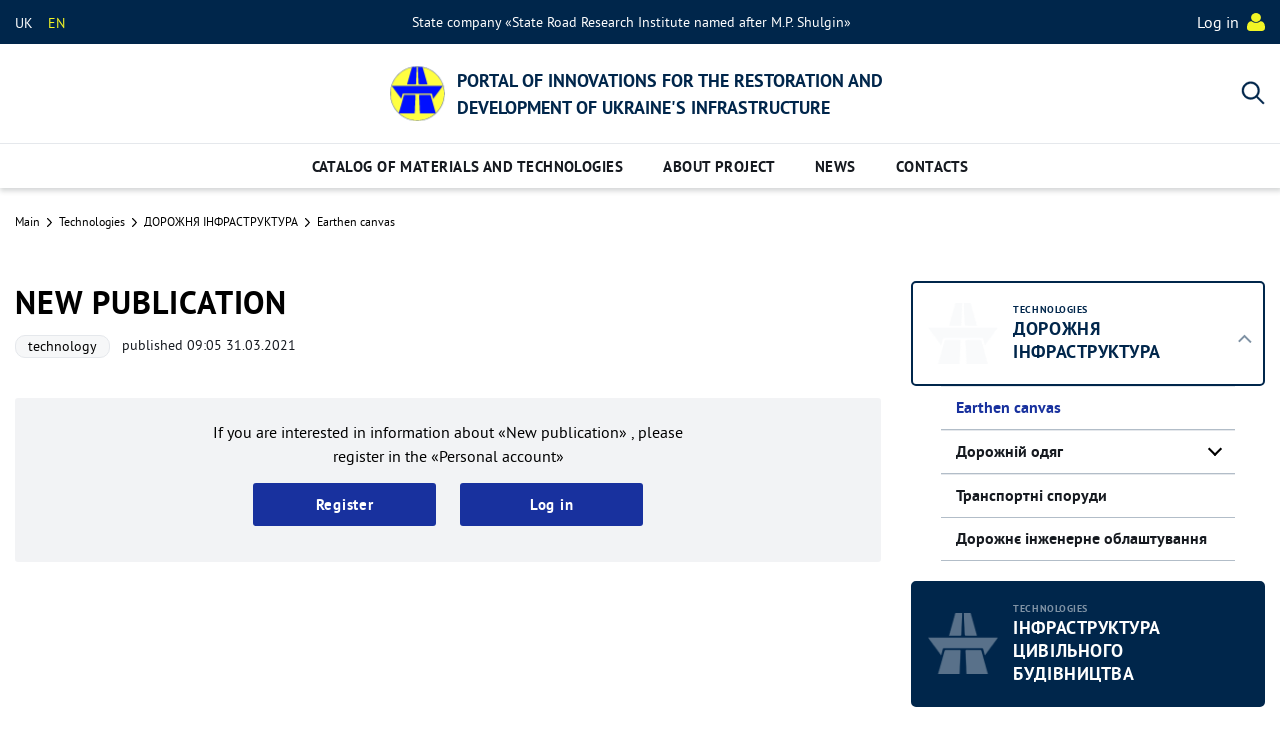

--- FILE ---
content_type: text/html; charset=UTF-8
request_url: https://roadinnovation.org.ua/en/catalog/unit/vertikalyniy-drenagh-vd
body_size: 27925
content:
<!DOCTYPE html>
<html lang=en>
	<head>
		<base href="https://roadinnovation.org.ua/" />
		<meta name="viewport" content="width=device-width, initial-scale=1, minimum-scale=1, user-scalable=0">
		<meta http-equiv="Content-Type" content="text/html; charset=utf-8" />
		<meta http-equiv="X-UA-Compatible" content="IE=edge">
		<meta name="csrf-token" content="938xWveBUyI6sCrVIMbTUMNEohsMiIxl03awoMj9">
		
		
		<title>New publication </title>
        <meta name="description" content="">
        <meta name="keywords" content="">
        <meta property="og:url" content="https://roadinnovation.org.ua/en/catalog/unit/vertikalyniy-drenagh-vd" />
        <meta property="og:type" content="website" />
        <meta property="og:title" content="New publication " />
        <meta property="og:description" content="" />
        <meta property="og:image" content="https://roadinnovation.org.ua/storage/logo/logo_img_4.png" />
                                    <meta property="og:image:type" content="image/png" />
                            <meta property="og:image:width" content="180" />
                            <meta property="og:image:height" content="180" />
                                                                        <link rel="alternate" hreflang="uk" href="https://roadinnovation.org.ua/uk/catalog/unit/vertikalyniy-drenagh-vd" />
                        		<link rel="canonical" href="https://roadinnovation.org.ua/en/catalog/unit/vertikalyniy-drenagh-vd" />
		<link rel="apple-touch-icon" sizes="180x180" href="/apple-touch-icon.png">
<link rel="icon" type="image/png" sizes="32x32" href="/favicon-32x32.png">
<link rel="icon" type="image/png" sizes="16x16" href="/favicon-16x16.png">
<link rel="manifest" href="/site.webmanifest">
<meta name="msapplication-TileColor" content="#da532c">
<meta name="theme-color" content="#ffffff">				
		
				<link rel="stylesheet" href="https://roadinnovation.org.ua/css/app.css">
			<link rel="stylesheet" href="https://roadinnovation.org.ua/css/unit-material.css">
		<link rel="stylesheet" href="https://roadinnovation.org.ua/fonts/ptsans/stylesheet.css">
	</head>
	<body>
		<div class="site">
			    
			<header class="header">
	<div class="header__mobile-top">
		<div class="header__top">
			<div class="container">
				<div class="header__top-inner">
											<div class="langs">
							<ul>
																	<li>
										<a class="" href="https://roadinnovation.org.ua/uk/catalog/unit/vertikalyniy-drenagh-vd">
											UK
										</a>
									</li>
																	<li>
										<a class="active" href="https://roadinnovation.org.ua/en/catalog/unit/vertikalyniy-drenagh-vd">
											EN
										</a>
									</li>
															</ul>
						</div>
										<div class="header__top-info">
						State company «State Road Research Institute named after M.P. Shulgin»					</div>

					<div class="cabinet__log">
        <a class="modal-magnific cabinet__log-link" href="#login" data-tab="login">
            <span>Log in</span>
            <svg width="18" height="18">
                <use xlink:href="#icon-user"></use>
            </svg>
        </a>
    </div>

				</div>
			</div>
		</div>
		<div class="header__middle-wr">
			<div class="container">
				<div class="header__middle">
											<a class="header__logo  header__logo--en" href="https://roadinnovation.org.ua/en">
							<svg viewBox="0 0 55 55"  fill="none" xmlns="http://www.w3.org/2000/svg" xmlns:xlink="http://www.w3.org/1999/xlink"><path fill="url(#pattern0)" d="M.185.357h55v55h-55z"/><defs><pattern id="pattern0" patternContentUnits="objectBoundingBox" width="1" height="1"><use xlink:href="#image0" transform="scale(.01818)"/></pattern><image id="image0" width="55" height="55" xlink:href="[data-uri]"/></defs></svg>
															<span>
									PORTAL OF INNOVATIONS 
for the restoration and development of Ukraine's infrastructure
								</span>
													</a>
									
			
					<div class="header__form-wr">
						<form class="headerS__form" action="./search">
							<input class="headerS__input"  type="text" name="search" id="input_search" placeholder="Search" minlength="3" autocomplete="off" required>
							<button class="headerS__btn">
								<svg class="sprite-icon">
									<use xlink:href="#icon-search"></use>
								</svg>
							</button>
						</form>
					</div>

					<button class="header__menu-btn">
						<svg>
							<use xlink:href="#icon-menu"></use>
						</svg>
					</button>
				</div>
			</div>
		</div>
	</div>

	<div class="header__bottom header__menu">
		<div class="container">
			<nav class="header__nav nav">
				<ul class="nav__list">
										
											<li class="nav__item ">
							<div class="nav__link nav__link--sub" >
								<div class="nav__link-submenu-btn  nav__mobile-btn">
									<span class="nav__link-icon">
										<svg>
											<use xlink:href="#menu-catalogue"></use>
										</svg>
									</span>
									Catalog of materials and technologies 
								</div>
								<ul class="nav__submenu nav__mobile-content">
																			<li class="nav__submenu-item">
											<div class=" nav__mobile-btn">
												<a class="nav__submenu-link" href="https://roadinnovation.org.ua/en/catalog/list/materiali">
													<span>Materials</span>
													<span class="nav__submenu-icon">
														<svg>
															<use xlink:href="#icon-cheveron-right"></use>
														</svg>
													</span>
												</a>
											</div>
											
																							<ul class="nav__submenu  nav__mobile-content">
																											<li class="nav__submenu-item">
															<div class=" nav__mobile-btn">
																<a  class="nav__submenu-link nav__submenu-link--sub" href="https://roadinnovation.org.ua/en/catalog/list/avtomobilyni-dorogi  ">
																	<span> ДОРОЖНЯ ІНФРАСТРУКТУРА</span>
																																			<span class="nav__submenu-icon">
																			<svg>
																				<use xlink:href="#icon-cheveron-right"></use>
																			</svg>
																		</span>
																																	</a>
															</div>
																															<ul class="nav__submenu nav__mobile-content">
																																			<li class="nav__submenu-item last">
																			<a  class="nav__submenu-link"  href="https://roadinnovation.org.ua/en/catalog/list/zemlyane-polotno-materiali">
																				Earthen canvas
																			</a>
																		</li>
																																			<li class="nav__submenu-item last">
																			<a  class="nav__submenu-link"  href="https://roadinnovation.org.ua/en/catalog/list/geosintetiki">
																				Геосинтетики
																			</a>
																		</li>
																																			<li class="nav__submenu-item last">
																			<a  class="nav__submenu-link"  href="https://roadinnovation.org.ua/en/catalog/list/zapovnyuvachi">
																				Заповнювачі
																			</a>
																		</li>
																																			<li class="nav__submenu-item last">
																			<a  class="nav__submenu-link"  href="https://roadinnovation.org.ua/en/catalog/list/dobavki-do-sumishi">
																				Добавки в АБС
																			</a>
																		</li>
																																			<li class="nav__submenu-item last">
																			<a  class="nav__submenu-link"  href="https://roadinnovation.org.ua/en/catalog/list/transportni-sporudi-materiali">
																				Транспортні споруди
																			</a>
																		</li>
																																			<li class="nav__submenu-item last">
																			<a  class="nav__submenu-link"  href="https://roadinnovation.org.ua/en/catalog/list/dlya-armuvannya">
																				Армування
																			</a>
																		</li>
																																			<li class="nav__submenu-item last">
																			<a  class="nav__submenu-link"  href="https://roadinnovation.org.ua/en/catalog/list/gidroizolyaciya">
																				Гідроізоляція
																			</a>
																		</li>
																																			<li class="nav__submenu-item last">
																			<a  class="nav__submenu-link"  href="https://roadinnovation.org.ua/en/catalog/list/doroghne-inghenerne-oblashtuvannya-materiali">
																				Дорожнє інженерне облаштування
																			</a>
																		</li>
																																			<li class="nav__submenu-item last">
																			<a  class="nav__submenu-link"  href="https://roadinnovation.org.ua/en/catalog/list/inshi">
																				Інші
																			</a>
																		</li>
																																	</ul>
																													</li>
																											<li class="nav__submenu-item">
															<div class=" nav__mobile-btn">
																<a  class="nav__submenu-link nav__submenu-link--sub" href="https://roadinnovation.org.ua/en/catalog/list/neruhomisty  ">
																	<span> ІНФРАСТРУКТУРА ЦИВІЛЬНОГО БУДІВНИЦТВА</span>
																																			<span class="nav__submenu-icon">
																			<svg>
																				<use xlink:href="#icon-cheveron-right"></use>
																			</svg>
																		</span>
																																	</a>
															</div>
																															<ul class="nav__submenu nav__mobile-content">
																																			<li class="nav__submenu-item last">
																			<a  class="nav__submenu-link"  href="https://roadinnovation.org.ua/en/catalog/list/civilyniy-zahist">
																				Цивільний захист
																			</a>
																		</li>
																																			<li class="nav__submenu-item last">
																			<a  class="nav__submenu-link"  href="https://roadinnovation.org.ua/en/catalog/list/obekti-gromadsykogo-priznachennya">
																				Об’єкти громадського призначення
																			</a>
																		</li>
																																			<li class="nav__submenu-item last">
																			<a  class="nav__submenu-link"  href="https://roadinnovation.org.ua/en/catalog/list/socialyna-sfera">
																				Соціальна сфера
																			</a>
																		</li>
																																			<li class="nav__submenu-item last">
																			<a  class="nav__submenu-link"  href="https://roadinnovation.org.ua/en/catalog/list/ghitlovo-komunalyne-gospodarstvo">
																				Житлово-комунальне господарство
																			</a>
																		</li>
																																			<li class="nav__submenu-item last">
																			<a  class="nav__submenu-link"  href="https://roadinnovation.org.ua/en/catalog/list/blagoustriy-naselenih-punktiv">
																				Благоустрій населених пунктів
																			</a>
																		</li>
																																	</ul>
																													</li>
																											<li class="nav__submenu-item">
															<div class="  ">
																<a  class="nav__submenu-link nav__submenu-link--sub" href="https://roadinnovation.org.ua/en/catalog/list/obekti-infrastrukturi  ">
																	<span> ЕНЕРГЕТИЧНА ІНФРАСТРУКТУРА</span>
																																	</a>
															</div>
																													</li>
																											<li class="nav__submenu-item">
															<div class="  ">
																<a  class="nav__submenu-link nav__submenu-link--sub" href="https://roadinnovation.org.ua/en/catalog/list/aviaciyna-infrastruktura  ">
																	<span> АВІАЦІЙНА ІНФРАСТРУКТУРА</span>
																																	</a>
															</div>
																													</li>
																											<li class="nav__submenu-item">
															<div class=" nav__mobile-btn">
																<a  class="nav__submenu-link nav__submenu-link--sub" href="https://roadinnovation.org.ua/en/catalog/list/infrastruktura-vodnogo-transportu  ">
																	<span> ІНФРАСТРУКТУРА ВОДНОГО ТРАНСПОРТУ</span>
																																			<span class="nav__submenu-icon">
																			<svg>
																				<use xlink:href="#icon-cheveron-right"></use>
																			</svg>
																		</span>
																																	</a>
															</div>
																															<ul class="nav__submenu nav__mobile-content">
																																			<li class="nav__submenu-item last">
																			<a  class="nav__submenu-link"  href="https://roadinnovation.org.ua/en/catalog/list/morsykiy-transport">
																				Морський транспорт
																			</a>
																		</li>
																																			<li class="nav__submenu-item last">
																			<a  class="nav__submenu-link"  href="https://roadinnovation.org.ua/en/catalog/list/vnutrishniy-vodniy-transport">
																				Внутрішній водний транспорт
																			</a>
																		</li>
																																	</ul>
																													</li>
																											<li class="nav__submenu-item">
															<div class="  ">
																<a  class="nav__submenu-link nav__submenu-link--sub" href="https://roadinnovation.org.ua/en/catalog/list/oboronna-infrastruktura  ">
																	<span> ОБОРОННА ІНФРАСТРУКТУРА</span>
																																	</a>
															</div>
																													</li>
																											<li class="nav__submenu-item">
															<div class="  ">
																<a  class="nav__submenu-link nav__submenu-link--sub" href="https://roadinnovation.org.ua/en/catalog/list/transportna-infrastruktura  ">
																	<span> ТРАНСПОРТНА ІНФРАСТРУКТУРА</span>
																																	</a>
															</div>
																													</li>
																									</ul>
																					</li>
																			<li class="nav__submenu-item">
											<div class=" nav__mobile-btn">
												<a class="nav__submenu-link" href="https://roadinnovation.org.ua/en/catalog/list/tehnologii">
													<span>Technologies</span>
													<span class="nav__submenu-icon">
														<svg>
															<use xlink:href="#icon-cheveron-right"></use>
														</svg>
													</span>
												</a>
											</div>
											
																							<ul class="nav__submenu  nav__mobile-content">
																											<li class="nav__submenu-item">
															<div class=" nav__mobile-btn">
																<a  class="nav__submenu-link nav__submenu-link--sub" href="https://roadinnovation.org.ua/en/catalog/list/doroghnya-infrastruktura  ">
																	<span> ДОРОЖНЯ ІНФРАСТРУКТУРА</span>
																																			<span class="nav__submenu-icon">
																			<svg>
																				<use xlink:href="#icon-cheveron-right"></use>
																			</svg>
																		</span>
																																	</a>
															</div>
																															<ul class="nav__submenu nav__mobile-content">
																																			<li class="nav__submenu-item last">
																			<a  class="nav__submenu-link"  href="https://roadinnovation.org.ua/en/catalog/list/zemlyane-polotno-tehnologii">
																				Earthen canvas
																			</a>
																		</li>
																																			<li class="nav__submenu-item last">
																			<a  class="nav__submenu-link"  href="https://roadinnovation.org.ua/en/catalog/list/doroghniy-odyag-tehnologii">
																				Дорожній одяг
																			</a>
																		</li>
																																			<li class="nav__submenu-item last">
																			<a  class="nav__submenu-link"  href="https://roadinnovation.org.ua/en/catalog/list/transportni-sporudi-tehnologii">
																				Транспортні споруди
																			</a>
																		</li>
																																			<li class="nav__submenu-item last">
																			<a  class="nav__submenu-link"  href="https://roadinnovation.org.ua/en/catalog/list/doroghne-inghenerne-oblashtuvannya-tehnologii">
																				Дорожнє інженерне облаштування
																			</a>
																		</li>
																																	</ul>
																													</li>
																											<li class="nav__submenu-item">
															<div class="  ">
																<a  class="nav__submenu-link nav__submenu-link--sub" href="https://roadinnovation.org.ua/en/catalog/list/infrastruktura-civilynogo-budivnictva  ">
																	<span> ІНФРАСТРУКТУРА ЦИВІЛЬНОГО БУДІВНИЦТВА</span>
																																	</a>
															</div>
																													</li>
																											<li class="nav__submenu-item">
															<div class="  ">
																<a  class="nav__submenu-link nav__submenu-link--sub" href="https://roadinnovation.org.ua/en/catalog/list/energetichna-infrastruktura  ">
																	<span> ЕНЕРГЕТИЧНА ІНФРАСТРУКТУРА</span>
																																	</a>
															</div>
																													</li>
																											<li class="nav__submenu-item">
															<div class="  ">
																<a  class="nav__submenu-link nav__submenu-link--sub" href="https://roadinnovation.org.ua/en/catalog/list/aviaciyna-infrastruktura-bi  ">
																	<span> АВІАЦІЙНА ІНФРАСТРУКТУРА</span>
																																	</a>
															</div>
																													</li>
																											<li class="nav__submenu-item">
															<div class="  ">
																<a  class="nav__submenu-link nav__submenu-link--sub" href="https://roadinnovation.org.ua/en/catalog/list/infrastruktura-vodnogo-transportu-z8  ">
																	<span> ІНФРАСТРУКТУРА ВОДНОГО ТРАНСПОРТУ</span>
																																	</a>
															</div>
																													</li>
																											<li class="nav__submenu-item">
															<div class="  ">
																<a  class="nav__submenu-link nav__submenu-link--sub" href="https://roadinnovation.org.ua/en/catalog/list/zaliznichna-infrastruktura-7g  ">
																	<span> ЗАЛІЗНИЧНА ІНФРАСТРУКТУРА</span>
																																	</a>
															</div>
																													</li>
																											<li class="nav__submenu-item">
															<div class="  ">
																<a  class="nav__submenu-link nav__submenu-link--sub" href="https://roadinnovation.org.ua/en/catalog/list/oboronna-infrastruktura-dt  ">
																	<span> ОБОРОННА ІНФРАСТРУКТУРА</span>
																																	</a>
															</div>
																													</li>
																											<li class="nav__submenu-item">
															<div class="  ">
																<a  class="nav__submenu-link nav__submenu-link--sub" href="https://roadinnovation.org.ua/en/catalog/list/transportna-infrastruktura-de  ">
																	<span> ТРАНСПОРТНА ІНФРАСТРУКТУРА</span>
																																	</a>
															</div>
																													</li>
																									</ul>
																					</li>
																	</ul>
							</div>
						</li>
								
											<li class="nav__item">
							<a class="nav__link" href="https://roadinnovation.org.ua/en/pro-proekt">
								<span class="nav__link-icon">
									<svg>
										<use xlink:href="#menu-info"></use>
									</svg>
								</span>

								About project
							</a>
						</li>
					
											<li class="nav__item">
							<a class="nav__link" href="https://roadinnovation.org.ua/en/news">
								<span class="nav__link-icon">
									<svg>
										<use xlink:href="#menu-news"></use>
									</svg>
								</span>

								News
							</a>
						</li>
																<li class="nav__item">
							<a class="nav__link" href="https://roadinnovation.org.ua/en/contacts">
								<span class="nav__link-icon">
									<svg>
										<use xlink:href="#menu-contacts"></use>
									</svg>
								</span>

								Contacts
							</a>
						</li>
					

					
				</ul>

			</nav>

			<div class="header__bottom-mobile">
									<a class="header__logo" href="https://roadinnovation.org.ua/en">
												<span>
							PORTAL OF INNOVATIONS 
for the restoration and development of Ukraine's infrastructure
						</span>
										</a>
							</div>

			<ul class="header__contacts">
									<li>
						<address>
							<p>03113, Kyiv, 57, Beresteyskyi (Peremohy) ave.</p>
						</address>
					</li>
													<li>
						<a  href="tel:+380992001073">
						
							+380992001073
						</a>
					</li>
													<li>
						<a class="header__contacts-email" href="mailto:dornauka@dorndi.org.ua">
							dornauka@dorndi.org.ua
						</a>
					</li>
							</ul>
		</div>
	</div>




</header>			<div class="main-wrap">
				
<div class="page page--unit">
	<div class="container">
		<div class='breadcrumbs'>
	
	<ul class='breadcrumbs__list' itemscope itemtype="http://schema.org/BreadcrumbList">
		<li class="breadcrumbs__item" itemprop="itemListElement" itemscope itemtype="http://schema.org/ListItem">
			<a itemprop="item" class="breadcrumbs__link" href='https://roadinnovation.org.ua'>
				<span itemprop="name">Main</span>
			</a>
			<meta itemprop="position" content="1" />
		</li>
																			
					<li class="breadcrumbs__item" itemprop="itemListElement" itemscope itemtype="http://schema.org/ListItem">
						<svg class="breadcrumbs__arrow">
							<use xlink:href="#icon-cheveron-right"></use>
						</svg>
						<a itemprop="item" class="breadcrumbs__link" href="https://roadinnovation.org.ua/en/catalog/list/tehnologii">
							<span itemprop="name">Technologies</span>
						</a>
					
						<meta itemprop="position" content=2 />
					</li>
																			
					<li class="breadcrumbs__item" itemprop="itemListElement" itemscope itemtype="http://schema.org/ListItem">
						<svg class="breadcrumbs__arrow">
							<use xlink:href="#icon-cheveron-right"></use>
						</svg>
						<a itemprop="item" class="breadcrumbs__link" href="https://roadinnovation.org.ua/en/catalog/list/doroghnya-infrastruktura">
							<span itemprop="name">ДОРОЖНЯ ІНФРАСТРУКТУРА</span>
						</a>
					
						<meta itemprop="position" content=3 />
					</li>
																			
					<li class="breadcrumbs__item" itemprop="itemListElement" itemscope itemtype="http://schema.org/ListItem">
						<svg class="breadcrumbs__arrow">
							<use xlink:href="#icon-cheveron-right"></use>
						</svg>
						<a itemprop="item" class="breadcrumbs__link" href="https://roadinnovation.org.ua/en/catalog/list/zemlyane-polotno-tehnologii">
							<span itemprop="name">Earthen canvas</span>
						</a>
					
						<meta itemprop="position" content=4 />
					</li>
														<li class="breadcrumbs__item" itemprop="itemListElement" itemscope itemtype="http://schema.org/ListItem">
				<svg class="breadcrumbs__arrow">
					<use xlink:href="#icon-cheveron-right"></use>
				</svg>
				<a itemprop="item" class="breadcrumbs__link js-lastcrumb" href="https://roadinnovation.org.ua/en/catalog/unit/vertikalyniy-drenagh-vd">
					<span itemprop="name">New publication</span>
				</a>
				<meta itemprop="position" content=5 />
			</li>
			</ul>
</div>
<script>
	document.addEventListener("DOMContentLoaded", function() {
		document.querySelector(".js-lastcrumb").addEventListener('click',function(e){
			e.stopPropagation();
			e.preventDefault();
		});
	});
</script>
		<div class="page__row">
			<div class="page__col">

				<h1 class="page__title">New publication</h1>
				<div class="unit__top">
					<div class="unit__top-cat">
													<span class="catalogue__item-category">
								technology							</span>
											</div>
											<div class="unit__top-date">Published  09:05 31.03.2021</div>
									</div>


				
				<div class="admin unit__admin-short admin__content"></div>
				
				
				<div class="unit__need-auth">
					<div class="unit__need-auth-content">
						If you are interested in information about «New publication» , please register in the «Personal account»					</div>
					<div class="unit__need-auth-btns">
						<a class="modal-magnific btn btn--blue"  href="#registation" >Register</a>
						<a class="modal-magnific btn btn--blue" href="#login">
							<span>Log in</span>
						</a>
					</div>
				</div>
		

			</div>
			<div class="page__col">
				<div class="materials">
                    <ul class="accordion__list">
                <li class="accordion__item">
                    <div class="materials__main-btn   active  accordion__item-btn  ">
                        <div class="materials__main-img">
                            <img src="https://roadinnovation.org.ua/img/materials.png" alt="ДОРОЖНЯ ІНФРАСТРУКТУРА">
                        </div>
                        <a href="https://roadinnovation.org.ua/en/catalog/list/doroghnya-infrastruktura">
                            <span>Technologies</span>
                            ДОРОЖНЯ ІНФРАСТРУКТУРА
                        </a>
                    </div>
                                            <ul class="accordion__item-content accordion__item-content--first  ">
                                                            <li class="accordion__item accordion__item--child accordion__item-content--first nochild  active">
                                    <div class="accordion__item-btn">
                                        <a href="https://roadinnovation.org.ua/en/catalog/list/zemlyane-polotno-tehnologii">
                                            Earthen canvas
                                        </a>
                                    </div>
                                                                    </li>

                                                            <li class="accordion__item accordion__item--child accordion__item-content--first     ">
                                    <div class="accordion__item-btn">
                                        <a href="https://roadinnovation.org.ua/en/catalog/list/doroghniy-odyag-tehnologii">
                                            Дорожній одяг
                                        </a>
                                    </div>
                                                                            <ul class="accordion__item-content  accordion__item-content--second   ">
                                                                                            <li class="accordion__item accordion__item--child  accordion__item--second nochild   " >
                                                    <div class="accordion__item-btn">
                                                        <a href="https://roadinnovation.org.ua/en/catalog/list/neghorstkiy-doroghniy-odyag-d1">
                                                            Нежорсткий дорожній одяг
                                                        </a>
                                                    </div>
                                                                                                    </li>
                                                                                            <li class="accordion__item accordion__item--child  accordion__item--second nochild   " >
                                                    <div class="accordion__item-btn">
                                                        <a href="https://roadinnovation.org.ua/en/catalog/list/ghorstkiy-doroghniy-odyag-8s">
                                                            Жорсткий дорожній одяг
                                                        </a>
                                                    </div>
                                                                                                    </li>
                                                                                    </ul>

                                                                    </li>

                                                            <li class="accordion__item accordion__item--child accordion__item-content--first nochild    ">
                                    <div class="accordion__item-btn">
                                        <a href="https://roadinnovation.org.ua/en/catalog/list/transportni-sporudi-tehnologii">
                                            Транспортні споруди
                                        </a>
                                    </div>
                                                                    </li>

                                                            <li class="accordion__item accordion__item--child accordion__item-content--first nochild    ">
                                    <div class="accordion__item-btn">
                                        <a href="https://roadinnovation.org.ua/en/catalog/list/doroghne-inghenerne-oblashtuvannya-tehnologii">
                                            Дорожнє інженерне облаштування
                                        </a>
                                    </div>
                                                                    </li>

                                                    </ul>
                                    </li>
            </ul>
                    <ul class="accordion__list">
                <li class="accordion__item">
                    <div class="materials__main-btn          ">
                        <div class="materials__main-img">
                            <img src="https://roadinnovation.org.ua/img/materials.png" alt="ІНФРАСТРУКТУРА ЦИВІЛЬНОГО БУДІВНИЦТВА">
                        </div>
                        <a href="https://roadinnovation.org.ua/en/catalog/list/infrastruktura-civilynogo-budivnictva">
                            <span>Technologies</span>
                            ІНФРАСТРУКТУРА ЦИВІЛЬНОГО БУДІВНИЦТВА
                        </a>
                    </div>
                                    </li>
            </ul>
                    <ul class="accordion__list">
                <li class="accordion__item">
                    <div class="materials__main-btn          ">
                        <div class="materials__main-img">
                            <img src="https://roadinnovation.org.ua/img/materials.png" alt="ЕНЕРГЕТИЧНА ІНФРАСТРУКТУРА">
                        </div>
                        <a href="https://roadinnovation.org.ua/en/catalog/list/energetichna-infrastruktura">
                            <span>Technologies</span>
                            ЕНЕРГЕТИЧНА ІНФРАСТРУКТУРА
                        </a>
                    </div>
                                    </li>
            </ul>
                    <ul class="accordion__list">
                <li class="accordion__item">
                    <div class="materials__main-btn          ">
                        <div class="materials__main-img">
                            <img src="https://roadinnovation.org.ua/img/materials.png" alt="АВІАЦІЙНА ІНФРАСТРУКТУРА">
                        </div>
                        <a href="https://roadinnovation.org.ua/en/catalog/list/aviaciyna-infrastruktura-bi">
                            <span>Technologies</span>
                            АВІАЦІЙНА ІНФРАСТРУКТУРА
                        </a>
                    </div>
                                    </li>
            </ul>
                    <ul class="accordion__list">
                <li class="accordion__item">
                    <div class="materials__main-btn          ">
                        <div class="materials__main-img">
                            <img src="https://roadinnovation.org.ua/img/materials.png" alt="ІНФРАСТРУКТУРА ВОДНОГО ТРАНСПОРТУ">
                        </div>
                        <a href="https://roadinnovation.org.ua/en/catalog/list/infrastruktura-vodnogo-transportu-z8">
                            <span>Technologies</span>
                            ІНФРАСТРУКТУРА ВОДНОГО ТРАНСПОРТУ
                        </a>
                    </div>
                                    </li>
            </ul>
                    <ul class="accordion__list">
                <li class="accordion__item">
                    <div class="materials__main-btn          ">
                        <div class="materials__main-img">
                            <img src="https://roadinnovation.org.ua/img/materials.png" alt="ЗАЛІЗНИЧНА ІНФРАСТРУКТУРА">
                        </div>
                        <a href="https://roadinnovation.org.ua/en/catalog/list/zaliznichna-infrastruktura-7g">
                            <span>Technologies</span>
                            ЗАЛІЗНИЧНА ІНФРАСТРУКТУРА
                        </a>
                    </div>
                                    </li>
            </ul>
                    <ul class="accordion__list">
                <li class="accordion__item">
                    <div class="materials__main-btn          ">
                        <div class="materials__main-img">
                            <img src="https://roadinnovation.org.ua/img/materials.png" alt="ОБОРОННА ІНФРАСТРУКТУРА">
                        </div>
                        <a href="https://roadinnovation.org.ua/en/catalog/list/oboronna-infrastruktura-dt">
                            <span>Technologies</span>
                            ОБОРОННА ІНФРАСТРУКТУРА
                        </a>
                    </div>
                                    </li>
            </ul>
                    <ul class="accordion__list">
                <li class="accordion__item">
                    <div class="materials__main-btn          ">
                        <div class="materials__main-img">
                            <img src="https://roadinnovation.org.ua/img/materials.png" alt="ТРАНСПОРТНА ІНФРАСТРУКТУРА">
                        </div>
                        <a href="https://roadinnovation.org.ua/en/catalog/list/transportna-infrastruktura-de">
                            <span>Technologies</span>
                            ТРАНСПОРТНА ІНФРАСТРУКТУРА
                        </a>
                    </div>
                                    </li>
            </ul>
            </div>
            <div class="aside__cat">
                                                                            <div class="aside__cat-item">
                        <div class="aside__cat-item-wr ">
                            <a  class="aside__cat-link" href="http://roadinnovation.org.ua/catalog/list/materiali" >
                                                                    <img class="lazyload" data-src="https://roadinnovation.org.ua/storage/units/small/bez-nazvi-1.jpg" alt="Materials" title="Materials">
                                                                <span class="aside__cat-text"> Materials</span>
                            </a>
                        </div>
                    </div>
                                                                </div>
     
			</div>

		</div>


	</div>
</div>
			</div>
			<footer class="footer">

    <div class="footer__top">
        <div class="container">
            <div class="footer__top-inner">
                <div class="footer__form">
                    <section class="form__wr feedback__form">
    <h2 class="form__title">Feedback form</h2>
    <form id="feedback_form" class="form">
        <div class="form__group-line">
            <div class="form__item">
                <input class="form__input" type="text" name="name" value="" required placeholder="Name">
            </div>
            <div class="form__item">
                <input class="form__input" type="email" name="email" value="" required placeholder="Email">
            </div>
        </div>

        <div class="form__item">
            <input class="form__input" type="text" name="theme" value="" required placeholder="Theme">
        </div>

        <div class="form__item form__item--none">
            <textarea class="form__input form__input--textarea" name="content" required placeholder="Message text"></textarea>
        </div>
        <input type="hidden" name="lang" value="en">
        <div class="form__info">
            All form fields are required        </div>
        <div class="form__btn-wr">
            <button class="btn form__btn"  type="submit">Send</button>
            <div class="form__loader">
                <svg>
                    <use xlink:href="#icon-loader"></use>
                </svg>
            </div>
            <div class="form__success">Thank you for contacting us! Our managers will contact you in the near future.</div>
        </div>
    </form>
</section>
                 </div>

                <div class="footer__info">
                    <div class="footer__info-title"> Important Information Resources</div>
                                            <ul class="footer__info-list">
                                                            <li class="footer__info-item">
                                    <a  class="footer__info-link" href="https://www.rada.gov.ua/"  rel="noopener noreferrer nofollow" target=_blank>
                                                                                    <div class="footer__info-icon">
                                                <img class="lazyload" data-src="https://roadinnovation.org.ua/storage/units/logo/logo_6.png" alt="Verkhovna Rada of Ukraine" title="Verkhovna Rada of Ukraine">
                                            </div>
                                                                                <span>
                                            Verkhovna Rada of Ukraine
                                        </span>
                                    </a>
                                </li>
                                                            <li class="footer__info-item">
                                    <a  class="footer__info-link" href="https://mtu.gov.ua/"  rel="noopener noreferrer nofollow" target=_blank>
                                                                                    <div class="footer__info-icon">
                                                <img class="lazyload" data-src="https://roadinnovation.org.ua/storage/units/logo/logo_25.png" alt="Ministry of Infrastructure of Ukraine" title="Ministry of Infrastructure of Ukraine">
                                            </div>
                                                                                <span>
                                            Ministry of Infrastructure of Ukraine
                                        </span>
                                    </a>
                                </li>
                                                            <li class="footer__info-item">
                                    <a  class="footer__info-link" href="http://ukravtodor.gov.ua/"  rel="noopener noreferrer nofollow" target=_blank>
                                                                                    <div class="footer__info-icon">
                                                <img class="lazyload" data-src="https://roadinnovation.org.ua/storage/units/logo/logo_26.png" alt="Державне агентство відновлення та розвитку інфраструктури України" title="Державне агентство відновлення та розвитку інфраструктури України">
                                            </div>
                                                                                <span>
                                            Державне агентство відновлення та розвитку інфраструктури України
                                        </span>
                                    </a>
                                </li>
                                                            <li class="footer__info-item">
                                    <a  class="footer__info-link" href="http://dorndi.org.ua/ua"  rel="noopener noreferrer nofollow" target=_blank>
                                                                                    <div class="footer__info-icon">
                                                <img class="lazyload" data-src="https://roadinnovation.org.ua/storage/units/logo/logo_8.png" alt="M.P. Shulgin State Road Research Institute State Enterprise" title="M.P. Shulgin State Road Research Institute State Enterprise">
                                            </div>
                                                                                <span>
                                            M.P. Shulgin State Road Research Institute State Enterprise
                                        </span>
                                    </a>
                                </li>
                                                    </ul>
                                            
                </div>

            </div>

        </div>
    </div>
     
   <div class="footer__bottom">
        <div class="container">
            <div class="footer__bottom-inner">
                                    <div class="footer__logo-wr">
                        <a class="footer__logo" href="https://roadinnovation.org.ua/en">
                            <svg viewBox="0 0 55 55"  fill="none" xmlns="http://www.w3.org/2000/svg" xmlns:xlink="http://www.w3.org/1999/xlink"><path fill="url(#pattern0)" d="M.185.357h55v55h-55z"/><defs><pattern id="pattern0" patternContentUnits="objectBoundingBox" width="1" height="1"><use xlink:href="#image0" transform="scale(.01818)"/></pattern><image id="image0" width="55" height="55" xlink:href="[data-uri]"/></defs></svg>
                                                            <span>
                                    PORTAL OF INNOVATIONS 
for the restoration and development of Ukraine's infrastructure
                                </span>
                                                    </a>
                    </div>
                                <ul class="footer__contacts">
                                            <li>
                            <div>
                                <span>
                                    <svg>
                                        <use xlink:href="#icon-address"></use>
                                    </svg>
                                </span>
                                <address>
                                    <p>03113, Kyiv, 57, Beresteyskyi (Peremohy) ave.</p>
                                </address>
                            </div>
                        </li>
                                                                <li>
                   
                            <a  href="tel:+380992001073">
                                <span>
                                    <svg>
                                        <use xlink:href="#icon-phone"></use>
                                    </svg>
                                </span>
                                +380992001073
                            </a>
                        </li>
                                                                <li>
                            <a href="mailto:dornauka@dorndi.org.ua">
                                <span>
                                    <svg>
                                        <use xlink:href="#icon-email"></use>
                                    </svg>
                                </span>
                                dornauka@dorndi.org.ua
                            </a>
                        </li>
                                    </ul>
            </div>
        </div>
    </div>
<svg aria-hidden="true" style="position: absolute; width: 0; height: 0; overflow: hidden;" version="1.1" xmlns="http://www.w3.org/2000/svg" xmlns:xlink="http://www.w3.org/1999/xlink">
    <defs>

    <symbol id='icon-plus' viewBox="0 0 16 16">
        <g><g><path  d="M8.54 6.346V.593a.592.592 0 0 0-.594-.595h-.504a.59.59 0 0 0-.42.175.59.59 0 0 0-.175.42v5.753H1.092a.59.59 0 0 0-.42.175.59.59 0 0 0-.175.42v.504c0 .329.267.596.595.595h5.753v5.754c0 .158.062.307.175.42a.591.591 0 0 0 .42.175h.505a.59.59 0 0 0 .42-.175.59.59 0 0 0 .175-.42V8.04h5.753a.59.59 0 0 0 .42-.174.59.59 0 0 0 .175-.42V6.94a.591.591 0 0 0-.175-.42.591.591 0 0 0-.42-.175z"/></g></g>	
    </symbol>
    <symbol id="icon-fb" viewBox="0 0 32 32">
    <path d="M0 0v32h17.067v-12.363h-4.192v-5.045h4.192v-4.267c0-3.081 2.498-5.579 5.579-5.579h4.352v4.565h-3.136c-0.978 0-1.771 0.793-1.771 1.771v0 3.509h4.811l-0.661 5.045h-4.149v12.363h9.909v-32z"></path>
    </symbol>
    <symbol id="icon-ins" viewBox="0 0 32 32">
    <path fill="#c536a4" d="M18.251 13.749c-0.575-0.581-1.37-0.942-2.249-0.949h-0.001c-1.767 0-3.2 1.433-3.2 3.2s1.433 3.2 3.2 3.2c1.767 0 3.2-1.433 3.2-3.2v0c-0.007-0.881-0.369-1.676-0.949-2.25l-0-0zM18.251 13.749c-0.575-0.581-1.37-0.942-2.249-0.949h-0.001c-1.767 0-3.2 1.433-3.2 3.2s1.433 3.2 3.2 3.2c1.767 0 3.2-1.433 3.2-3.2v0c-0.007-0.881-0.369-1.676-0.949-2.25l-0-0zM18.251 13.749c-0.575-0.581-1.37-0.942-2.249-0.949h-0.001c-1.767 0-3.2 1.433-3.2 3.2s1.433 3.2 3.2 3.2c1.767 0 3.2-1.433 3.2-3.2v0c-0.007-0.881-0.369-1.676-0.949-2.25l-0-0zM18.251 13.749c-0.575-0.581-1.37-0.942-2.249-0.949h-0.001c-1.767 0-3.2 1.433-3.2 3.2s1.433 3.2 3.2 3.2c1.767 0 3.2-1.433 3.2-3.2v0c-0.007-0.881-0.369-1.676-0.949-2.25l-0-0zM21.333 7.627h-10.667c-1.67 0.018-3.017 1.37-3.029 3.039v10.668c0.018 1.666 1.364 3.011 3.028 3.029h10.668c1.668-0.018 3.016-1.362 3.040-3.027l0-0.002v-10.667c-0.018-1.672-1.368-3.022-3.038-3.040h-0.002zM19.925 19.893c-0.998 1.010-2.383 1.635-3.915 1.635-3.040 0-5.504-2.464-5.504-5.504s2.464-5.504 5.504-5.504c3.031 0 5.49 2.45 5.504 5.478v0.001c-0.002 1.522-0.622 2.898-1.621 3.893l-0 0zM21.717 11.627c-0.725 0-1.312-0.587-1.312-1.312s0.587-1.312 1.312-1.312c0.725 0 1.312 0.587 1.312 1.312v0c0 0 0 0 0 0 0 0.725-0.587 1.312-1.312 1.312-0.011 0-0.022-0-0.034-0l0.002 0zM16 12.8c-1.767 0-3.2 1.433-3.2 3.2s1.433 3.2 3.2 3.2c1.767 0 3.2-1.433 3.2-3.2v0c-0.004-0.879-0.362-1.675-0.939-2.251l-0-0c-0.577-0.583-1.377-0.945-2.261-0.949h-0.001zM18.251 13.739c-0.576-0.577-1.371-0.935-2.25-0.939h-0.001c-1.767 0-3.2 1.433-3.2 3.2s1.433 3.2 3.2 3.2c1.767 0 3.2-1.433 3.2-3.2v0c-0.007-0.881-0.369-1.676-0.949-2.25l-0-0zM18.251 13.739c-0.576-0.577-1.371-0.935-2.25-0.939h-0.001c-1.767 0-3.2 1.433-3.2 3.2s1.433 3.2 3.2 3.2c1.767 0 3.2-1.433 3.2-3.2v0c-0.007-0.881-0.369-1.676-0.949-2.25l-0-0zM18.251 13.739c-0.576-0.577-1.371-0.935-2.25-0.939h-0.001c-1.767 0-3.2 1.433-3.2 3.2s1.433 3.2 3.2 3.2c1.767 0 3.2-1.433 3.2-3.2v0c-0.007-0.881-0.369-1.676-0.949-2.25l-0-0zM18.251 13.739c-0.576-0.577-1.371-0.935-2.25-0.939h-0.001c-1.767 0-3.2 1.433-3.2 3.2s1.433 3.2 3.2 3.2c1.767 0 3.2-1.433 3.2-3.2v0c-0.007-0.881-0.369-1.676-0.949-2.25l-0-0zM18.251 13.739c-0.576-0.577-1.371-0.935-2.25-0.939h-0.001c-1.767 0-3.2 1.433-3.2 3.2s1.433 3.2 3.2 3.2c1.767 0 3.2-1.433 3.2-3.2v0c-0.007-0.881-0.369-1.676-0.949-2.25l-0-0zM18.251 13.739c-0.576-0.577-1.371-0.935-2.25-0.939h-0.001c-1.767 0-3.2 1.433-3.2 3.2s1.433 3.2 3.2 3.2c1.767 0 3.2-1.433 3.2-3.2v0c-0.007-0.881-0.369-1.676-0.949-2.25l-0-0zM18.251 13.739c-0.576-0.577-1.371-0.935-2.25-0.939h-0.001c-1.767 0-3.2 1.433-3.2 3.2s1.433 3.2 3.2 3.2c1.767 0 3.2-1.433 3.2-3.2v0c-0.007-0.881-0.369-1.676-0.949-2.25l-0-0zM18.251 13.739c-0.576-0.577-1.371-0.935-2.25-0.939h-0.001c-1.767 0-3.2 1.433-3.2 3.2s1.433 3.2 3.2 3.2c1.767 0 3.2-1.433 3.2-3.2v0c-0.007-0.881-0.369-1.676-0.949-2.25l-0-0zM21.333 7.627h-10.667c-1.67 0.018-3.017 1.37-3.029 3.039v10.668c0.018 1.666 1.364 3.011 3.028 3.029h10.668c1.668-0.018 3.016-1.362 3.040-3.027l0-0.002v-10.667c-0.018-1.672-1.368-3.022-3.038-3.040h-0.002zM19.925 19.893c-0.998 1.010-2.383 1.635-3.915 1.635-3.040 0-5.504-2.464-5.504-5.504s2.464-5.504 5.504-5.504c3.031 0 5.49 2.45 5.504 5.478v0.001c-0.002 1.522-0.622 2.898-1.621 3.893l-0 0zM21.717 11.627c-0.725 0-1.312-0.587-1.312-1.312s0.587-1.312 1.312-1.312c0.725 0 1.312 0.587 1.312 1.312v0c0 0 0 0 0 0 0 0.725-0.587 1.312-1.312 1.312-0.011 0-0.022-0-0.034-0l0.002 0zM16 12.8c-1.767 0-3.2 1.433-3.2 3.2s1.433 3.2 3.2 3.2c1.767 0 3.2-1.433 3.2-3.2v0c-0.004-0.879-0.362-1.675-0.939-2.251l-0-0c-0.577-0.583-1.377-0.945-2.261-0.949h-0.001zM18.251 13.739c-0.576-0.577-1.371-0.935-2.25-0.939h-0.001c-1.767 0-3.2 1.433-3.2 3.2s1.433 3.2 3.2 3.2c1.767 0 3.2-1.433 3.2-3.2v0c-0.007-0.881-0.369-1.676-0.949-2.25l-0-0zM18.251 13.739c-0.576-0.577-1.371-0.935-2.25-0.939h-0.001c-1.767 0-3.2 1.433-3.2 3.2s1.433 3.2 3.2 3.2c1.767 0 3.2-1.433 3.2-3.2v0c-0.007-0.881-0.369-1.676-0.949-2.25l-0-0zM18.251 13.739c-0.576-0.577-1.371-0.935-2.25-0.939h-0.001c-1.767 0-3.2 1.433-3.2 3.2s1.433 3.2 3.2 3.2c1.767 0 3.2-1.433 3.2-3.2v0c-0.007-0.881-0.369-1.676-0.949-2.25l-0-0zM18.251 13.739c-0.576-0.577-1.371-0.935-2.25-0.939h-0.001c-1.767 0-3.2 1.433-3.2 3.2s1.433 3.2 3.2 3.2c1.767 0 3.2-1.433 3.2-3.2v0c-0.007-0.881-0.369-1.676-0.949-2.25l-0-0zM18.251 13.739c-0.576-0.577-1.371-0.935-2.25-0.939h-0.001c-1.767 0-3.2 1.433-3.2 3.2s1.433 3.2 3.2 3.2c1.767 0 3.2-1.433 3.2-3.2v0c-0.007-0.881-0.369-1.676-0.949-2.25l-0-0zM18.251 13.739c-0.576-0.577-1.371-0.935-2.25-0.939h-0.001c-1.767 0-3.2 1.433-3.2 3.2s1.433 3.2 3.2 3.2c1.767 0 3.2-1.433 3.2-3.2v0c-0.007-0.881-0.369-1.676-0.949-2.25l-0-0zM18.251 13.739c-0.576-0.577-1.371-0.935-2.25-0.939h-0.001c-1.767 0-3.2 1.433-3.2 3.2s1.433 3.2 3.2 3.2c1.767 0 3.2-1.433 3.2-3.2v0c-0.007-0.881-0.369-1.676-0.949-2.25l-0-0zM18.251 13.739c-0.576-0.577-1.371-0.935-2.25-0.939h-0.001c-1.767 0-3.2 1.433-3.2 3.2s1.433 3.2 3.2 3.2c1.767 0 3.2-1.433 3.2-3.2v0c-0.007-0.881-0.369-1.676-0.949-2.25l-0-0zM21.333 7.627h-10.667c-1.67 0.018-3.017 1.37-3.029 3.039v10.668c0.018 1.666 1.364 3.011 3.028 3.029h10.668c1.668-0.018 3.016-1.362 3.040-3.027l0-0.002v-10.667c-0.018-1.672-1.368-3.022-3.038-3.040h-0.002zM19.925 19.893c-0.998 1.010-2.383 1.635-3.915 1.635-3.040 0-5.504-2.464-5.504-5.504s2.464-5.504 5.504-5.504c3.031 0 5.49 2.45 5.504 5.478v0.001c-0.002 1.522-0.622 2.898-1.621 3.893l-0 0zM21.717 11.627c-0.725 0-1.312-0.587-1.312-1.312s0.587-1.312 1.312-1.312c0.725 0 1.312 0.587 1.312 1.312v0c0 0 0 0 0 0 0 0.725-0.587 1.312-1.312 1.312-0.011 0-0.022-0-0.034-0l0.002 0zM16 12.8c-1.767 0-3.2 1.433-3.2 3.2s1.433 3.2 3.2 3.2c1.767 0 3.2-1.433 3.2-3.2v0c-0.004-0.879-0.362-1.675-0.939-2.251l-0-0c-0.577-0.583-1.377-0.945-2.261-0.949h-0.001zM18.251 13.739c-0.576-0.577-1.371-0.935-2.25-0.939h-0.001c-1.767 0-3.2 1.433-3.2 3.2s1.433 3.2 3.2 3.2c1.767 0 3.2-1.433 3.2-3.2v0c-0.007-0.881-0.369-1.676-0.949-2.25l-0-0zM18.251 13.739c-0.576-0.577-1.371-0.935-2.25-0.939h-0.001c-1.767 0-3.2 1.433-3.2 3.2s1.433 3.2 3.2 3.2c1.767 0 3.2-1.433 3.2-3.2v0c-0.007-0.881-0.369-1.676-0.949-2.25l-0-0zM18.251 13.739c-0.576-0.577-1.371-0.935-2.25-0.939h-0.001c-1.767 0-3.2 1.433-3.2 3.2s1.433 3.2 3.2 3.2c1.767 0 3.2-1.433 3.2-3.2v0c-0.007-0.881-0.369-1.676-0.949-2.25l-0-0zM18.251 13.739c-0.576-0.577-1.371-0.935-2.25-0.939h-0.001c-1.767 0-3.2 1.433-3.2 3.2s1.433 3.2 3.2 3.2c1.767 0 3.2-1.433 3.2-3.2v0c-0.007-0.881-0.369-1.676-0.949-2.25l-0-0zM21.333 7.627h-10.667c-1.67 0.018-3.017 1.37-3.029 3.039v10.668c0.018 1.666 1.364 3.011 3.028 3.029h10.668c1.668-0.018 3.016-1.362 3.040-3.027l0-0.002v-10.667c-0.018-1.672-1.368-3.022-3.038-3.040h-0.002zM19.925 19.893c-0.998 1.010-2.383 1.635-3.915 1.635-3.040 0-5.504-2.464-5.504-5.504s2.464-5.504 5.504-5.504c3.031 0 5.49 2.45 5.504 5.478v0.001c-0.002 1.522-0.622 2.898-1.621 3.893l-0 0zM21.717 11.627c-0.725 0-1.312-0.587-1.312-1.312s0.587-1.312 1.312-1.312c0.725 0 1.312 0.587 1.312 1.312v0c0 0 0 0 0 0 0 0.725-0.587 1.312-1.312 1.312-0.011 0-0.022-0-0.034-0l0.002 0zM16 12.8c-1.767 0-3.2 1.433-3.2 3.2s1.433 3.2 3.2 3.2c1.767 0 3.2-1.433 3.2-3.2v0c-0.004-0.879-0.362-1.675-0.939-2.251l-0-0c-0.577-0.583-1.377-0.945-2.261-0.949h-0.001zM18.251 13.739c-0.576-0.577-1.371-0.935-2.25-0.939h-0.001c-1.767 0-3.2 1.433-3.2 3.2s1.433 3.2 3.2 3.2c1.767 0 3.2-1.433 3.2-3.2v0c-0.007-0.881-0.369-1.676-0.949-2.25l-0-0zM18.251 13.739c-0.576-0.577-1.371-0.935-2.25-0.939h-0.001c-1.767 0-3.2 1.433-3.2 3.2s1.433 3.2 3.2 3.2c1.767 0 3.2-1.433 3.2-3.2v0c-0.007-0.881-0.369-1.676-0.949-2.25l-0-0zM18.251 13.739c-0.576-0.577-1.371-0.935-2.25-0.939h-0.001c-1.767 0-3.2 1.433-3.2 3.2s1.433 3.2 3.2 3.2c1.767 0 3.2-1.433 3.2-3.2v0c-0.007-0.881-0.369-1.676-0.949-2.25l-0-0zM18.251 13.739c-0.576-0.577-1.371-0.935-2.25-0.939h-0.001c-1.767 0-3.2 1.433-3.2 3.2s1.433 3.2 3.2 3.2c1.767 0 3.2-1.433 3.2-3.2v0c-0.007-0.881-0.369-1.676-0.949-2.25l-0-0zM21.333 7.627h-10.667c-1.67 0.018-3.017 1.37-3.029 3.039v10.668c0.018 1.666 1.364 3.011 3.028 3.029h10.668c1.668-0.018 3.016-1.362 3.040-3.027l0-0.002v-10.667c-0.018-1.672-1.368-3.022-3.038-3.040h-0.002zM19.925 19.893c-0.998 1.010-2.383 1.635-3.915 1.635-3.040 0-5.504-2.464-5.504-5.504s2.464-5.504 5.504-5.504c3.031 0 5.49 2.45 5.504 5.478v0.001c-0.002 1.522-0.622 2.898-1.621 3.893l-0 0zM21.717 11.627c-0.725 0-1.312-0.587-1.312-1.312s0.587-1.312 1.312-1.312c0.725 0 1.312 0.587 1.312 1.312v0c0 0 0 0 0 0 0 0.725-0.587 1.312-1.312 1.312-0.011 0-0.022-0-0.034-0l0.002 0zM16 12.8c-1.767 0-3.2 1.433-3.2 3.2s1.433 3.2 3.2 3.2c1.767 0 3.2-1.433 3.2-3.2v0c-0.004-0.879-0.362-1.675-0.939-2.251l-0-0c-0.577-0.583-1.377-0.945-2.261-0.949h-0.001zM21.333 7.616h-10.667c-1.673 0.018-3.023 1.376-3.029 3.050v10.667c0.018 1.666 1.364 3.011 3.028 3.029h10.668c1.668-0.018 3.016-1.362 3.040-3.027l0-0.002v-10.667c-0.018-1.672-1.368-3.022-3.038-3.040h-0.002zM19.925 19.883c-0.998 1.010-2.383 1.635-3.915 1.635-3.040 0-5.504-2.464-5.504-5.504s2.464-5.504 5.504-5.504c3.035 0 5.496 2.456 5.504 5.49v0.001c-0.002 1.522-0.622 2.898-1.621 3.893l-0 0zM21.717 11.616c-0.725 0-1.312-0.587-1.312-1.312s0.587-1.312 1.312-1.312c0.725 0 1.312 0.587 1.312 1.312v0c0 0.003 0 0.007 0 0.011 0 0.725-0.587 1.312-1.312 1.312-0.011 0-0.023-0-0.034-0l0.002 0zM16 12.8c-1.767 0-3.2 1.433-3.2 3.2s1.433 3.2 3.2 3.2c1.767 0 3.2-1.433 3.2-3.2v0c-0.004-0.879-0.362-1.675-0.939-2.251l-0-0c-0.577-0.583-1.377-0.945-2.261-0.949h-0.001zM0 0v32h32v-32zM26.667 21.333c-0.041 2.929-2.405 5.292-5.329 5.333l-0.004 0h-10.667c-2.926-0.047-5.286-2.407-5.333-5.329l-0-0.004v-10.667c0.041-2.929 2.405-5.292 5.329-5.333l0.004-0h10.667c2.933 0.030 5.303 2.4 5.333 5.331l0 0.003zM21.333 7.627h-10.667c-1.67 0.018-3.017 1.37-3.029 3.039v10.668c0.018 1.666 1.364 3.011 3.028 3.029h10.668c1.668-0.018 3.016-1.362 3.040-3.027l0-0.002v-10.667c-0.018-1.672-1.368-3.022-3.038-3.040h-0.002zM19.925 19.893c-0.998 1.010-2.383 1.635-3.915 1.635-3.040 0-5.504-2.464-5.504-5.504s2.464-5.504 5.504-5.504c3.031 0 5.49 2.45 5.504 5.478v0.001c-0.002 1.522-0.622 2.898-1.621 3.893l-0 0zM21.717 11.627c-0.725 0-1.312-0.587-1.312-1.312s0.587-1.312 1.312-1.312c0.725 0 1.312 0.587 1.312 1.312v0c0 0 0 0 0 0 0 0.725-0.587 1.312-1.312 1.312-0.011 0-0.022-0-0.034-0l0.002 0zM16 12.8c-1.767 0-3.2 1.433-3.2 3.2s1.433 3.2 3.2 3.2c1.767 0 3.2-1.433 3.2-3.2v0c-0.004-0.879-0.362-1.675-0.939-2.251l-0-0c-0.577-0.583-1.377-0.945-2.261-0.949h-0.001zM18.251 13.739c-0.576-0.577-1.371-0.935-2.25-0.939h-0.001c-1.767 0-3.2 1.433-3.2 3.2s1.433 3.2 3.2 3.2c1.767 0 3.2-1.433 3.2-3.2v0c-0.007-0.881-0.369-1.676-0.949-2.25l-0-0zM18.251 13.739c-0.576-0.577-1.371-0.935-2.25-0.939h-0.001c-1.767 0-3.2 1.433-3.2 3.2s1.433 3.2 3.2 3.2c1.767 0 3.2-1.433 3.2-3.2v0c-0.007-0.881-0.369-1.676-0.949-2.25l-0-0zM21.333 7.627h-10.667c-1.67 0.018-3.017 1.37-3.029 3.039v10.668c0.018 1.666 1.364 3.011 3.028 3.029h10.668c1.668-0.018 3.016-1.362 3.040-3.027l0-0.002v-10.667c-0.018-1.672-1.368-3.022-3.038-3.040h-0.002zM19.925 19.893c-0.998 1.010-2.383 1.635-3.915 1.635-3.040 0-5.504-2.464-5.504-5.504s2.464-5.504 5.504-5.504c3.031 0 5.49 2.45 5.504 5.478v0.001c-0.002 1.522-0.622 2.898-1.621 3.893l-0 0zM21.717 11.627c-0.725 0-1.312-0.587-1.312-1.312s0.587-1.312 1.312-1.312c0.725 0 1.312 0.587 1.312 1.312v0c0 0 0 0 0 0 0 0.725-0.587 1.312-1.312 1.312-0.011 0-0.022-0-0.034-0l0.002 0zM16 12.8c-1.767 0-3.2 1.433-3.2 3.2s1.433 3.2 3.2 3.2c1.767 0 3.2-1.433 3.2-3.2v0c-0.004-0.879-0.362-1.675-0.939-2.251l-0-0c-0.577-0.583-1.377-0.945-2.261-0.949h-0.001zM18.251 13.739c-0.576-0.577-1.371-0.935-2.25-0.939h-0.001c-1.767 0-3.2 1.433-3.2 3.2s1.433 3.2 3.2 3.2c1.767 0 3.2-1.433 3.2-3.2v0c-0.007-0.881-0.369-1.676-0.949-2.25l-0-0zM18.251 13.739c-0.576-0.577-1.371-0.935-2.25-0.939h-0.001c-1.767 0-3.2 1.433-3.2 3.2s1.433 3.2 3.2 3.2c1.767 0 3.2-1.433 3.2-3.2v0c-0.007-0.881-0.369-1.676-0.949-2.25l-0-0zM21.333 7.627h-10.667c-1.67 0.018-3.017 1.37-3.029 3.039v10.668c0.018 1.666 1.364 3.011 3.028 3.029h10.668c1.668-0.018 3.016-1.362 3.040-3.027l0-0.002v-10.667c-0.018-1.672-1.368-3.022-3.038-3.040h-0.002zM19.925 19.893c-0.998 1.010-2.383 1.635-3.915 1.635-3.040 0-5.504-2.464-5.504-5.504s2.464-5.504 5.504-5.504c3.031 0 5.49 2.45 5.504 5.478v0.001c-0.002 1.522-0.622 2.898-1.621 3.893l-0 0zM21.717 11.627c-0.725 0-1.312-0.587-1.312-1.312s0.587-1.312 1.312-1.312c0.725 0 1.312 0.587 1.312 1.312v0c0 0 0 0 0 0 0 0.725-0.587 1.312-1.312 1.312-0.011 0-0.022-0-0.034-0l0.002 0zM16 12.8c-1.767 0-3.2 1.433-3.2 3.2s1.433 3.2 3.2 3.2c1.767 0 3.2-1.433 3.2-3.2v0c-0.004-0.879-0.362-1.675-0.939-2.251l-0-0c-0.577-0.583-1.377-0.945-2.261-0.949h-0.001zM18.251 13.739c-0.576-0.577-1.371-0.935-2.25-0.939h-0.001c-1.767 0-3.2 1.433-3.2 3.2s1.433 3.2 3.2 3.2c1.767 0 3.2-1.433 3.2-3.2v0c-0.007-0.881-0.369-1.676-0.949-2.25l-0-0zM18.251 13.739c-0.576-0.577-1.371-0.935-2.25-0.939h-0.001c-1.767 0-3.2 1.433-3.2 3.2s1.433 3.2 3.2 3.2c1.767 0 3.2-1.433 3.2-3.2v0c-0.007-0.881-0.369-1.676-0.949-2.25l-0-0zM18.251 13.739c-0.576-0.577-1.371-0.935-2.25-0.939h-0.001c-1.767 0-3.2 1.433-3.2 3.2s1.433 3.2 3.2 3.2c1.767 0 3.2-1.433 3.2-3.2v0c-0.007-0.881-0.369-1.676-0.949-2.25l-0-0zM18.251 13.739c-0.576-0.577-1.371-0.935-2.25-0.939h-0.001c-1.767 0-3.2 1.433-3.2 3.2s1.433 3.2 3.2 3.2c1.767 0 3.2-1.433 3.2-3.2v0c-0.007-0.881-0.369-1.676-0.949-2.25l-0-0zM18.251 13.739c-0.576-0.577-1.371-0.935-2.25-0.939h-0.001c-1.767 0-3.2 1.433-3.2 3.2s1.433 3.2 3.2 3.2c1.767 0 3.2-1.433 3.2-3.2v0c-0.007-0.881-0.369-1.676-0.949-2.25l-0-0zM18.251 13.739c-0.576-0.577-1.371-0.935-2.25-0.939h-0.001c-1.767 0-3.2 1.433-3.2 3.2s1.433 3.2 3.2 3.2c1.767 0 3.2-1.433 3.2-3.2v0c-0.007-0.881-0.369-1.676-0.949-2.25l-0-0zM21.333 7.627h-10.667c-1.67 0.018-3.017 1.37-3.029 3.039v10.668c0.018 1.666 1.364 3.011 3.028 3.029h10.668c1.668-0.018 3.016-1.362 3.040-3.027l0-0.002v-10.667c-0.018-1.672-1.368-3.022-3.038-3.040h-0.002zM19.925 19.893c-0.998 1.010-2.383 1.635-3.915 1.635-3.040 0-5.504-2.464-5.504-5.504s2.464-5.504 5.504-5.504c3.031 0 5.49 2.45 5.504 5.478v0.001c-0.002 1.522-0.622 2.898-1.621 3.893l-0 0zM21.717 11.627c-0.725 0-1.312-0.587-1.312-1.312s0.587-1.312 1.312-1.312c0.725 0 1.312 0.587 1.312 1.312v0c0 0 0 0 0 0 0 0.725-0.587 1.312-1.312 1.312-0.011 0-0.022-0-0.034-0l0.002 0zM16 12.8c-1.767 0-3.2 1.433-3.2 3.2s1.433 3.2 3.2 3.2c1.767 0 3.2-1.433 3.2-3.2v0c-0.004-0.879-0.362-1.675-0.939-2.251l-0-0c-0.577-0.583-1.377-0.945-2.261-0.949h-0.001zM18.251 13.739c-0.576-0.577-1.371-0.935-2.25-0.939h-0.001c-1.767 0-3.2 1.433-3.2 3.2s1.433 3.2 3.2 3.2c1.767 0 3.2-1.433 3.2-3.2v0c-0.007-0.881-0.369-1.676-0.949-2.25l-0-0zM18.251 13.739c-0.576-0.577-1.371-0.935-2.25-0.939h-0.001c-1.767 0-3.2 1.433-3.2 3.2s1.433 3.2 3.2 3.2c1.767 0 3.2-1.433 3.2-3.2v0c-0.007-0.881-0.369-1.676-0.949-2.25l-0-0zM18.251 13.739c-0.576-0.577-1.371-0.935-2.25-0.939h-0.001c-1.767 0-3.2 1.433-3.2 3.2s1.433 3.2 3.2 3.2c1.767 0 3.2-1.433 3.2-3.2v0c-0.007-0.881-0.369-1.676-0.949-2.25l-0-0zM18.251 13.739c-0.576-0.577-1.371-0.935-2.25-0.939h-0.001c-1.767 0-3.2 1.433-3.2 3.2s1.433 3.2 3.2 3.2c1.767 0 3.2-1.433 3.2-3.2v0c-0.007-0.881-0.369-1.676-0.949-2.25l-0-0zM18.251 13.739c-0.576-0.577-1.371-0.935-2.25-0.939h-0.001c-1.767 0-3.2 1.433-3.2 3.2s1.433 3.2 3.2 3.2c1.767 0 3.2-1.433 3.2-3.2v0c-0.007-0.881-0.369-1.676-0.949-2.25l-0-0zM18.251 13.739c-0.576-0.577-1.371-0.935-2.25-0.939h-0.001c-1.767 0-3.2 1.433-3.2 3.2s1.433 3.2 3.2 3.2c1.767 0 3.2-1.433 3.2-3.2v0c-0.007-0.881-0.369-1.676-0.949-2.25l-0-0zM21.333 7.627h-10.667c-1.67 0.018-3.017 1.37-3.029 3.039v10.668c0.018 1.666 1.364 3.011 3.028 3.029h10.668c1.668-0.018 3.016-1.362 3.040-3.027l0-0.002v-10.667c-0.018-1.672-1.368-3.022-3.038-3.040h-0.002zM19.925 19.893c-0.998 1.010-2.383 1.635-3.915 1.635-3.040 0-5.504-2.464-5.504-5.504s2.464-5.504 5.504-5.504c3.031 0 5.49 2.45 5.504 5.478v0.001c-0.002 1.522-0.622 2.898-1.621 3.893l-0 0zM21.717 11.627c-0.725 0-1.312-0.587-1.312-1.312s0.587-1.312 1.312-1.312c0.725 0 1.312 0.587 1.312 1.312v0c0 0 0 0 0 0 0 0.725-0.587 1.312-1.312 1.312-0.011 0-0.022-0-0.034-0l0.002 0zM16 12.8c-1.767 0-3.2 1.433-3.2 3.2s1.433 3.2 3.2 3.2c1.767 0 3.2-1.433 3.2-3.2v0c-0.004-0.879-0.362-1.675-0.939-2.251l-0-0c-0.577-0.583-1.377-0.945-2.261-0.949h-0.001zM18.251 13.739c-0.576-0.577-1.371-0.935-2.25-0.939h-0.001c-1.767 0-3.2 1.433-3.2 3.2s1.433 3.2 3.2 3.2c1.767 0 3.2-1.433 3.2-3.2v0c-0.007-0.881-0.369-1.676-0.949-2.25l-0-0zM18.251 13.739c-0.576-0.577-1.371-0.935-2.25-0.939h-0.001c-1.767 0-3.2 1.433-3.2 3.2s1.433 3.2 3.2 3.2c1.767 0 3.2-1.433 3.2-3.2v0c-0.007-0.881-0.369-1.676-0.949-2.25l-0-0zM18.251 13.739c-0.576-0.577-1.371-0.935-2.25-0.939h-0.001c-1.767 0-3.2 1.433-3.2 3.2s1.433 3.2 3.2 3.2c1.767 0 3.2-1.433 3.2-3.2v0c-0.007-0.881-0.369-1.676-0.949-2.25l-0-0zM18.251 13.739c-0.576-0.577-1.371-0.935-2.25-0.939h-0.001c-1.767 0-3.2 1.433-3.2 3.2s1.433 3.2 3.2 3.2c1.767 0 3.2-1.433 3.2-3.2v0c-0.007-0.881-0.369-1.676-0.949-2.25l-0-0z"></path>
    </symbol>
    <symbol id="icon-read-more" viewBox="0 0 46 32">
    <path d="M30.635 0.446c-0.292-0.292-0.696-0.473-1.142-0.473s-0.85 0.181-1.142 0.473v0c-0.276 0.289-0.446 0.682-0.446 1.114s0.17 0.825 0.446 1.115l-0.001-0.001 11.641 11.641h-38.378c-0.009-0-0.019-0-0.029-0-0.877 0-1.587 0.711-1.587 1.587 0 0.020 0 0.039 0.001 0.059l-0-0.003c0 0.892 0.723 1.615 1.615 1.615v0h38.433l-11.669 11.669c-0.286 0.295-0.462 0.698-0.462 1.142s0.176 0.847 0.462 1.142l-0-0c0.292 0.292 0.696 0.473 1.142 0.473s0.85-0.181 1.142-0.473l14.399-14.399c0.282-0.286 0.457-0.68 0.457-1.114s-0.174-0.828-0.457-1.114l0 0z"></path>
    </symbol>
    <symbol id="icon-search" viewBox="0 0 28 28">
            <g clip-path="url(#clip0)">
            <path d="M26.9432 25.2919L19.3921 17.6834C21.0627 15.6238 21.8811 13.0004 21.6787 10.3539C21.4763 7.70745 20.2685 5.2397 18.3042 3.45941C16.3399 1.67913 13.769 0.722023 11.1214 0.785417C8.47375 0.848811 5.95132 1.92787 4.07408 3.80014C2.19684 5.6724 1.1079 8.19515 1.03176 10.8483C0.955624 13.5014 1.89809 16.0827 3.66486 18.06C5.43162 20.0372 7.88801 21.2598 10.5276 21.4755C13.1672 21.6912 15.7888 20.8838 17.8519 19.2195L25.4076 26.8289C25.4579 26.8796 25.5177 26.9199 25.5836 26.9475C25.6494 26.975 25.72 26.9893 25.7914 26.9895C25.8627 26.9896 25.9334 26.9757 25.9994 26.9485C26.0653 26.9213 26.1253 26.8813 26.1759 26.8308L26.9413 26.0581C27.0424 25.9564 27.0993 25.8189 27.0996 25.6754C27.1 25.5318 27.0437 25.394 26.9432 25.2919ZM11.3641 19.3316C9.75263 19.3277 8.1785 18.8449 6.84079 17.9444C5.50307 17.0438 4.46185 15.766 3.8488 14.2723C3.23574 12.7787 3.07838 11.1365 3.39662 9.5532C3.71486 7.96995 4.4944 6.51682 5.63667 5.37758C6.77894 4.23834 8.23263 3.46415 9.81391 3.15291C11.3952 2.84168 13.0331 3.00737 14.5204 3.62905C16.0077 4.25073 17.2776 5.30046 18.1697 6.64551C19.0617 7.99055 19.5357 9.5705 19.5318 11.1856C19.524 13.3505 18.6598 15.424 17.1286 16.9511C15.5974 18.4783 13.5243 19.3344 11.3641 19.3316Z" fill="#00264B" stroke="#00264B" stroke-width="0.4"/>
            </g>
            <defs>
            <clipPath id="clip0">
            <rect width="27.9536" height="28" fill="white"/>
            </clipPath>
            </defs>
    </symbol>
    <symbol id="icon-vk" viewBox="0 0 32 32">
    <path fill="#44678d" d="M0 0v32h32.011v-32zM29.421 23.558c-0.192 0.18-0.452 0.292-0.737 0.293h-0c-0.639 0.087-3.771 0-3.934 0-0.005 0-0.011 0-0.017 0-0.835 0-1.594-0.331-2.151-0.868l0.001 0.001c-0.661-0.639-1.257-1.333-1.896-2.005-0.185-0.199-0.383-0.38-0.596-0.544l-0.011-0.008c-0.52-0.401-1.084-0.314-1.279 0.303-0.165 0.576-0.298 1.265-0.374 1.97l-0.005 0.056c0 0.598-0.485 1.084-1.084 1.084v0 0c-0.29 0.028-0.627 0.045-0.967 0.045-1.726 0-3.355-0.417-4.792-1.156l0.059 0.028c-1.497-0.836-2.752-1.925-3.75-3.222l-0.021-0.028c-1.529-1.997-2.925-4.254-4.090-6.645l-0.104-0.236c0-0.119-1.279-2.709-1.311-2.839-0.037-0.084-0.059-0.183-0.059-0.286 0-0.28 0.158-0.523 0.391-0.644l0.004-0.002c0.217-0.087 4.226 0 4.335 0 0.575 0.015 1.062 0.38 1.254 0.89l0.003 0.009c0.803 2.021 1.821 3.767 3.057 5.332l-0.034-0.044c0.173 0.214 0.373 0.397 0.597 0.547l0.010 0.006c0.083 0.084 0.198 0.137 0.325 0.137s0.242-0.052 0.325-0.137l0-0c0.062-0.059 0.105-0.137 0.119-0.225l0-0.002c0.168-0.482 0.28-1.040 0.313-1.62l0.001-0.017c0-1.084 0-1.788-0.054-2.872 0.001-0.021 0.002-0.046 0.002-0.071 0-0.745-0.569-1.357-1.296-1.424l-0.006-0c-0.325-0.054-0.347-0.314-0.152-0.574 0.37-0.404 0.9-0.656 1.488-0.656 0.056 0 0.111 0.002 0.166 0.007l-0.007-0c1.084-0.065 2.070 0 3.11 0 0.036-0.001 0.078-0.001 0.12-0.001 0.403 0 0.795 0.044 1.172 0.127l-0.036-0.007c0.511 0.114 0.893 0.55 0.921 1.081l0 0.003c0.041 0.247 0.065 0.533 0.065 0.823v0c0 1.192-0.087 2.373-0.098 3.554-0.001 0.038-0.001 0.082-0.001 0.127 0 0.45 0.044 0.889 0.127 1.314l-0.007-0.043c0.141 0.629 0.574 0.78 1.008 0.325 0.537-0.566 1.036-1.182 1.484-1.835l0.033-0.051c0.759-1.117 1.433-2.395 1.96-3.748l0.045-0.132c0.271-0.704 0.488-0.856 1.246-0.867h4.259c0.006-0 0.013-0 0.020-0 0.263 0 0.517 0.040 0.757 0.113l-0.018-0.005c0.278 0.074 0.479 0.323 0.479 0.619 0 0.061-0.009 0.121-0.025 0.177l0.001-0.005v0.043c-0.269 0.956-0.701 1.788-1.269 2.508l0.012-0.015c-0.867 1.225-1.777 2.427-2.666 3.63-0.119 0.163-0.217 0.325-0.314 0.488-0.14 0.173-0.225 0.396-0.225 0.638 0 0.313 0.141 0.593 0.364 0.78l0.002 0.001c0.78 0.802 1.604 1.539 2.352 2.362 0.529 0.57 1.015 1.197 1.442 1.865l0.032 0.053c0.164 0.189 0.263 0.437 0.263 0.708 0 0.31-0.13 0.589-0.339 0.787l-0 0z"></path>
    </symbol>
     <symbol id="icon-right-arrow" viewBox="0 0 32 32">
        <path d="M21.548 5.088c-0.436-0.451-1.162-0.451-1.613 0-0.436 0.436-0.436 1.162 0 1.596l8.177 8.177h-26.984c-0.629 0.001-1.129 0.501-1.129 1.13s0.5 1.145 1.129 1.145h26.984l-8.177 8.162c-0.436 0.451-0.436 1.178 0 1.613 0.451 0.451 1.178 0.451 1.613 0l10.113-10.113c0.451-0.436 0.451-1.162 0-1.596l-10.113-10.114z"></path>
    </symbol>
    <symbol id="icon-cheveron-left" viewBox="0 0 13 24">
            <path d="M0.4752 10.8102L10.2768 0.492224C10.576 0.177057 10.9817 1.76441e-07 11.4048 1.39455e-07C11.8279 1.02469e-07 12.2336 0.177057 12.5328 0.492224C12.8319 0.807388 13 1.23484 13 1.68056C13 2.12627 12.8319 2.55372 12.5328 2.86889L3.86688 11.9986L12.5328 21.1282C12.6809 21.2848 12.7983 21.4706 12.8783 21.675C12.9583 21.8794 12.9992 22.0984 12.9989 22.3194C12.9985 22.5405 12.9568 22.7594 12.8762 22.9635C12.7955 23.1676 12.6775 23.3529 12.5289 23.509C12.3803 23.665 12.2039 23.7887 12.0099 23.873C11.8159 23.9572 11.608 24.0004 11.3982 24C11.1883 23.9996 10.9806 23.9557 10.7869 23.8707C10.5932 23.7858 10.4172 23.6615 10.2691 23.5049L0.467414 13.1869C0.319231 13.0309 0.20169 12.8456 0.121489 12.6417C0.0412874 12.4378 -1.0299e-06 12.2193 -1.0492e-06 11.9986C-1.0685e-06 11.7778 0.0412873 11.5593 0.121488 11.3554C0.20169 11.1515 0.319231 10.9662 0.467414 10.8102L0.4752 10.8102Z" />
     </symbol> 
    <symbol id="icon-cheveron-right" viewBox="0 0 13 24">
        <path d="M12.5248 13.1898L2.72316 23.5078C2.424 23.8229 2.01825 24 1.59518 24C1.17211 24 0.766369 23.8229 0.467213 23.5078C0.168057 23.1926 1.09193e-08 22.7652 0 22.3194C-1.09192e-08 21.8737 0.168057 21.4463 0.467213 21.1311L9.13312 12.0015L0.467213 2.87179C0.319086 2.71519 0.201685 2.5294 0.121714 2.32501C0.0417442 2.12062 0.000778337 1.90163 0.00113951 1.68056C0.00150069 1.45948 0.0431897 1.24065 0.123827 1.03655C0.204465 0.832448 0.322469 0.647079 0.471106 0.491025C0.619744 0.334971 0.796099 0.211289 0.990108 0.127039C1.18412 0.042789 1.39198 -0.000378012 1.60183 2.49377e-06C1.81167 0.000383 2.01938 0.0443035 2.21312 0.129256C2.40685 0.214209 2.5828 0.338531 2.73093 0.495123L12.5326 10.8131C12.6808 10.9691 12.7983 11.1544 12.8785 11.3583C12.9587 11.5622 13 11.7807 13 12.0015C13 12.2222 12.9587 12.4407 12.8785 12.6446C12.7983 12.8485 12.6808 13.0338 12.5326 13.1898H12.5248Z" />
    </symbol>
    <symbol id="icon-pdf" viewBox="0 0 11 21">
         <path fill="#cda975" d="M25.123 18.569h-6.554v6.554H5.46v-9.831H18.57v-9.83H5.46v-4.37h19.662zM19.66 24.67v-5.009h5.01zM1.092 14.2V6.554h16.385V14.2zM4.37 0v5.461H0v9.831h4.37v10.923H19.66l6.554-6.554V0z"/><g><g><g><path fill="#cda975" d="M5.15 9.993a.621.621 0 0 1-.455.172h-.42V8.742h.393c.236 0 .405.062.505.183.1.122.15.302.15.537 0 .24-.057.418-.173.531zm1.052-1.06a1.243 1.243 0 0 0-.216-.448 1.097 1.097 0 0 0-.397-.318 1.366 1.366 0 0 0-.606-.121H3.331v4.68h.944v-1.869h.505c.223 0 .426-.03.61-.086.183-.056.339-.142.468-.256a1.13 1.13 0 0 0 .301-.438c.072-.179.109-.388.109-.629 0-.174-.023-.347-.066-.514z"/></g></g></g><g><g><g><path fill="#cda975" d="M9.554 11.146a1.59 1.59 0 0 1-.118.519.584.584 0 0 1-.239.281.81.81 0 0 1-.4.086h-.42V8.74h.4c.179 0 .322.035.429.103a.618.618 0 0 1 .243.3c.055.134.091.3.108.502s.027.436.027.702c0 .32-.01.586-.03.799zm.916-1.763a2.01 2.01 0 0 0-.227-.718 1.135 1.135 0 0 0-.468-.459c-.202-.107-.465-.161-.794-.161H7.434v4.679h1.49c.315 0 .575-.048.78-.144a1.13 1.13 0 0 0 .491-.44c.123-.196.209-.447.26-.75.05-.303.074-.66.074-1.071 0-.344-.02-.657-.06-.936z"/></g></g></g><g><g><g><path fill="#cda975" d="M14.42 8.82v-.774h-2.615v4.68h.944v-2.033h1.573V9.92H12.75v-1.1z"/>
    </symbol>
    <symbol id="icon-loader" viewBox="0 0 16 16">
        <path d="M2.1 9H0.1 0v5l1.5-1.4C2.9 14.7 5.3 16 8 16c4.1 0 7.4-3.1 7.9-7h-2c-0.5 2.8-2.9 5-5.9 5 -2.1 0-4-1.1-5-2.7L5.4 9H2.1z"></path><path d="M8 0C3.9 0 0.6 3.1 0.1 7h2C2.6 4.2 5 2 8 2c2.2 0 4.1 1.2 5.1 2.9L11 7h2 0.9 2H16V2l-1.4 1.4C13.1 1.4 10.7 0 8 0z"></path>
   </symbol>
  
    <symbol id="icon-phone" viewBox="0 0 17 17">
        <path d="M15.7747 13.5096L13.2947 11.0296C13.0479 10.7932 12.7177 10.6642 12.3761 10.6705C12.0346 10.6769 11.7094 10.8182 11.4717 11.0636L10.2227 12.3126L9.97466 12.1756C8.87175 11.6051 7.86053 10.8726 6.97466 10.0026C6.10277 9.11332 5.36866 8.09878 4.79666 6.99256C4.75066 6.90856 4.70566 6.82856 4.66266 6.75156L5.50066 5.91456L5.91266 5.50156C6.15812 5.26382 6.2994 4.93853 6.30559 4.59687C6.31177 4.25521 6.18235 3.92502 5.94566 3.67856L3.45966 1.19756C3.21293 0.96112 2.88259 0.832058 2.54093 0.838617C2.19927 0.845177 1.87412 0.986824 1.63666 1.23256L0.936657 1.93256L0.955657 1.95156C0.716007 2.26128 0.522652 2.6042 0.381657 2.96956C0.252802 3.30099 0.166448 3.64742 0.124657 4.00056C-0.202343 6.71456 1.03766 9.20056 4.40366 12.5616C9.05666 17.2146 12.8037 16.8616 12.9687 16.8456C13.3226 16.8032 13.6698 16.7158 14.0017 16.5856C14.3649 16.4445 14.7058 16.2515 15.0137 16.0126L15.0287 16.0266L15.7367 15.3336C15.9826 15.0962 16.1247 14.7711 16.1318 14.4294C16.1389 14.0876 16.0105 13.757 15.7747 13.5096Z"/>
    </symbol>
    <symbol id="icon-share" viewBox="0 0 29 32">
        <path fill="#cda975" d="M26.476 28.564c-0.772 0.865-1.89 1.408-3.135 1.408-2.316 0-4.194-1.878-4.194-4.194 0-1.249 0.546-2.37 1.412-3.139l0.004-0.004c0.736-0.653 1.71-1.051 2.777-1.051 2.316 0 4.194 1.878 4.194 4.194 0 1.071-0.402 2.049-1.063 2.79l0.004-0.004zM5.221 19.571c-0.079 0.005-0.172 0.008-0.266 0.008-2.316 0-4.194-1.878-4.194-4.194s1.878-4.194 4.194-4.194c0.093 0 0.186 0.003 0.278 0.009l-0.013-0.001c2.199 0.144 3.928 1.963 3.928 4.185s-1.729 4.041-3.916 4.185l-0.013 0.001zM23.528 1.044c0.077-0.005 0.167-0.008 0.257-0.008 2.316 0 4.194 1.878 4.194 4.194s-1.878 4.194-4.194 4.194c-0.096 0-0.192-0.003-0.287-0.010l0.013 0.001c-2.199-0.144-3.928-1.963-3.928-4.185s1.729-4.041 3.916-4.185l0.012-0.001zM19.823 21.928c-0.269 0.253-0.505 0.556-0.707 0.876l-9.044-5.474c0.237-0.573 0.375-1.239 0.375-1.937s-0.138-1.364-0.388-1.971l0.013 0.035 9.044-5.44c0.943 1.453 2.558 2.401 4.394 2.401 2.884 0 5.221-2.338 5.221-5.221s-2.338-5.221-5.221-5.221c-2.884 0-5.221 2.338-5.221 5.221 0 0.681 0.131 1.332 0.368 1.929l-0.012-0.035-9.044 5.44c-0.947-1.429-2.548-2.358-4.366-2.358-2.884 0-5.221 2.338-5.221 5.221s2.338 5.221 5.221 5.221c1.818 0 3.419-0.929 4.354-2.339l0.012-0.019 9.044 5.491c-0.212 0.547-0.335 1.18-0.335 1.841 0 2.884 2.338 5.221 5.221 5.221s5.221-2.338 5.221-5.221c0-2.884-2.338-5.221-5.221-5.221-1.449 0-2.76 0.59-3.706 1.544l-0 0z"></path>
    </symbol>
     <symbol id="icon-address" viewBox="0 0 13 18">    
        <path d="M6.75388 0.375C5.09791 0.376853 3.51029 1.03551 2.33934 2.20646C1.16839 3.37741 0.509734 4.96503 0.507881 6.621C0.503717 7.50044 0.689982 8.37037 1.05388 9.171C2.52681 12.068 4.35269 14.7716 6.48988 17.22C6.52255 17.2579 6.563 17.2883 6.60847 17.3091C6.65394 17.3299 6.70337 17.3407 6.75338 17.3407C6.80339 17.3407 6.85282 17.3299 6.89829 17.3091C6.94376 17.2883 6.98421 17.2579 7.01688 17.22C9.15399 14.7728 10.9802 12.0706 12.4539 9.175C12.8179 8.3744 13.0041 7.50445 12.9999 6.625C12.9988 4.96841 12.3406 3.37992 11.1695 2.20816C9.99854 1.03641 8.41046 0.377119 6.75388 0.375V0.375ZM6.75388 9.865C6.11228 9.865 5.48508 9.67474 4.95161 9.31829C4.41814 8.96183 4.00235 8.45519 3.75682 7.86242C3.51129 7.26966 3.44704 6.6174 3.57221 5.98813C3.69738 5.35885 4.00635 4.78083 4.46003 4.32715C4.91371 3.87346 5.49173 3.5645 6.12101 3.43933C6.75028 3.31416 7.40254 3.3784 7.9953 3.62393C8.58807 3.86947 9.09471 4.28526 9.45117 4.81873C9.80762 5.3522 9.99788 5.9794 9.99788 6.621C9.99682 7.48104 9.65471 8.30555 9.04657 8.91368C8.43843 9.52182 7.61392 9.86394 6.75388 9.865Z"/>
    </symbol>
    <symbol id="icon-email" viewBox="0 0 16 12">
        <path d="M15.2625 9.98516C15.2603 10.3007 15.1777 10.6104 15.0225 10.8852L10.2925 5.59317L14.9715 1.50016C15.1612 1.79742 15.2625 2.14251 15.2635 2.49516L15.2625 9.98516ZM7.77247 6.55416L14.2825 0.854164C14.0096 0.701218 13.7023 0.620018 13.3895 0.618164H2.15547C1.84294 0.619925 1.53598 0.701137 1.26347 0.854164L7.77247 6.55416ZM9.58747 6.20916L8.08247 7.52916C7.99699 7.60332 7.88763 7.64415 7.77447 7.64415C7.66131 7.64415 7.55195 7.60332 7.46647 7.52916L5.95747 6.21016L1.16747 11.5712C1.46265 11.7585 1.80487 11.8584 2.15447 11.8592H13.3905C13.7418 11.8593 14.0859 11.7594 14.3825 11.5712L9.58747 6.20916ZM0.574471 1.50016C0.384732 1.79742 0.283459 2.14251 0.282471 2.49516L0.282471 9.98516C0.284402 10.3007 0.367021 10.6105 0.522471 10.8852L5.25247 5.59217L0.574471 1.50016Z" />
    </symbol>
    <symbol id="icon-vk" viewBox="0 0 35 35">
        <path fill="#44678d" d="M0 35V0h35v35z"/><path fill="#fff" d="M9.288 9.564c.817 2.4 1.852 4.664 3.215 6.695.181.27.41.51.65.706.35.287.68.186.824-.291.15-.501.289-1.516.297-2.042a52.48 52.48 0 0 0-.065-3.65c-.04-.878-.303-1.65-1.39-1.884-.336-.072-.367-.4-.152-.729.45-.683 1.075-.791 1.753-.835 1.1-.07 2.203-.013 3.304 0 .448.005.9.048 1.34.163.577.15.885.63.98 1.299.05.345.075.7.068 1.05-.029 1.5-.09 3-.104 4.499-.006.589.03 1.192.136 1.765.148.8.605 1 1.073.423.593-.734 1.117-1.559 1.608-2.397.893-1.524 1.56-3.196 2.133-4.92.297-.89.524-1.084 1.329-1.086 1.512-.005 3.024-.006 4.537 0 .268.001.548.031.801.127.411.156.574.555.478 1.06-.224 1.186-.763 2.194-1.34 3.162-.925 1.554-1.895 3.071-2.842 4.607-.12.196-.227.405-.326.617-.354.761-.33 1.188.187 1.823.822 1.009 1.703 1.953 2.5 2.99a17.635 17.635 0 0 1 1.572 2.434c.58 1.09.222 2.116-.862 2.299-.682.114-4.012 0-4.184 0-.895-.005-1.68-.374-2.312-1.098-.703-.805-1.341-1.689-2.016-2.53a6.13 6.13 0 0 0-.655-.707c-.552-.501-1.094-.39-1.352.381-.22.663-.41 2.403-.42 2.552-.046.777-.461 1.272-1.193 1.32-2.112.136-4.159-.144-6.065-1.36-1.616-1.029-2.907-2.485-4.025-4.183-1.775-2.696-3.178-5.66-4.458-8.712-.066-.156-1.363-3.44-1.397-3.595-.116-.519-.008-1.015.36-1.186.23-.106 4.507 0 4.578.004.682.044 1.147.387 1.435 1.23z"/>
    </symbol>
    <symbol id="icon-facebook" viewBox="0 0 35 35">
        <path fill="#3a559f" d="M0 0v35h18.64V21.48h-4.557v-5.519h4.557v-4.635a6.104 6.104 0 0 1 6.103-6.104h4.764v4.963h-3.409a1.94 1.94 0 0 0-1.94 1.94v3.836h5.263l-.727 5.52h-4.535V35H35V0z"/>
    </symbol>
    <symbol id="icon-viber" viewBox="0 0 35 35">
        <path fill="#7d3daf" d="M.745 34.998v-35h35v35z"/><path fill="#fff" d="M27.04 20.257c-.363 1.434-2.224 3.216-3.702 3.546a27.165 27.165 0 0 1-5.835.471.138.138 0 0 0-.103.042l-1.815 1.863-1.93 1.98a.226.226 0 0 1-.39-.156V23.94a.14.14 0 0 0-.114-.137c-1.479-.33-3.339-2.112-3.702-3.546a19.486 19.486 0 0 1 0-8.36c.363-1.433 2.223-3.216 3.702-3.545a27.145 27.145 0 0 1 10.187 0c1.48.33 3.34 2.112 3.702 3.545a19.465 19.465 0 0 1 0 8.36zm1.967-8.805L29 11.425c-.544-2.197-2.994-4.555-5.245-5.046l-.025-.005a29.146 29.146 0 0 0-10.97 0l-.027.005c-2.25.49-4.7 2.849-5.244 5.046l-.006.027a21.472 21.472 0 0 0 0 9.25l.006.027c.52 2.104 2.789 4.354 4.955 4.972v2.453c0 .888 1.082 1.324 1.698.684l2.485-2.584c.539.03 1.078.047 1.618.047a29.24 29.24 0 0 0 5.485-.52l.025-.006c2.25-.49 4.701-2.848 5.245-5.046l.007-.027a21.473 21.473 0 0 0 0-9.25z"/><path fill="#fff" d="M21.46 22.133c-.227-.069-.443-.115-.644-.199-2.085-.865-4.003-1.98-5.523-3.69-.864-.973-1.54-2.071-2.112-3.233-.271-.551-.5-1.124-.733-1.693-.212-.519.1-1.055.43-1.445.31-.367.707-.648 1.138-.855.336-.161.667-.068.913.217.53.616 1.018 1.263 1.413 1.977.243.44.176.976-.264 1.275-.107.073-.204.158-.304.24a.996.996 0 0 0-.23.242.662.662 0 0 0-.043.582c.542 1.491 1.457 2.65 2.957 3.275.24.1.482.216.758.184.464-.054.614-.562.938-.828.318-.26.723-.263 1.065-.047.342.217.673.45 1.003.684.323.23.645.456.943.718.287.253.386.584.225.927-.296.628-.726 1.15-1.347 1.484-.175.094-.385.124-.582.185-.228-.069.197-.06 0 0z"/><path fill="#fff" d="M18.25 10.3c2.727.077 4.966 1.886 5.446 4.582.082.459.111.928.147 1.395.016.196-.095.382-.307.385-.218.002-.317-.18-.331-.377-.028-.388-.047-.777-.1-1.162-.283-2.031-1.903-3.712-3.924-4.072-.305-.054-.616-.069-.924-.101-.195-.02-.45-.032-.493-.274-.037-.203.135-.365.328-.375.053-.003.106-.001.158 0 2.727.076-.052-.001 0 0z"/>
        <path fill="#fff" d="M22.394 15.672c-.005.034-.007.114-.027.19-.072.273-.487.307-.583.03a.823.823 0 0 1-.033-.263c0-.577-.126-1.154-.417-1.656-.3-.517-.757-.951-1.293-1.214a3.719 3.719 0 0 0-1.031-.316c-.155-.026-.312-.041-.469-.063-.189-.026-.29-.147-.28-.333.007-.175.135-.3.326-.29.625.035 1.23.17 1.786.465 1.131.6 1.777 1.545 1.966 2.808.009.057.022.113.027.17.01.143.017.285.028.472-.005.034-.011-.187 0 0z"/><path fill="#fff" d="M20.698 15.606c-.228.004-.35-.123-.374-.332-.016-.146-.029-.293-.064-.435a1.226 1.226 0 0 0-.452-.71 1.18 1.18 0 0 0-.368-.178c-.168-.048-.341-.035-.508-.075-.182-.045-.282-.192-.253-.362a.328.328 0 0 1 .345-.263c1.057.076 1.813.623 1.92 1.867.008.088.017.18-.002.265-.034.144-.14.216-.244.223-.228.004.104-.007 0 0z"/>
     </symbol>
    <symbol id="icon-telegram" viewBox="0 0 35 35">
        <rect id="Rectangle_1057" data-name="Rectangle 1057" width="35" height="35" fill="#61a8de"/>
       <path fill="#61a8de" d="M.433 35V0h35v35z"/><path fill="#fff" d="M26.339 11.616l-10.554 9.332a.567.567 0 0 0-.188.362l-.406 3.612c-.013.118-.178.133-.214.02l-1.671-5.387a.567.567 0 0 1 .242-.65l12.463-7.73c.287-.177.58.217.328.44zM29.187 7.5l-22.72 8.854c-.737.287-.692 1.343.065 1.567l5.774 1.704 2.155 6.838a.992.992 0 0 0 1.654.395L19.1 23.81l5.857 4.3a1.222 1.222 0 0 0 1.92-.735l3.879-18.547A1.169 1.169 0 0 0 29.187 7.5z"/>          
    </symbol>
    <symbol id="icon-skype" viewBox="0 0 36 35">
        <path fill="#15ace5" d="M.941 35V0h35v35z"/><path fill="#fff" d="M18.775 24.607c-3.882 0-5.823-1.456-6.42-3.285-.598-1.829.709-2.351 1.12-2.389.41-.037 1.281.062 1.53.821.258.79 1.12 2.352 2.986 2.538 1.866.187 3.098-.671 3.471-1.567.373-.896-.299-2.128-3.173-2.538-2.874-.41-5.86-1.68-5.86-4.554 0-2.874 3.285-4.03 6.42-4.03 3.136 0 4.725 1.77 5.076 2.462.436.859.287 2.29-.746 2.539-1.082.26-1.642-.336-2.426-1.792-.81-1.505-3.695-1.12-4.666-.261-.97.858-.709 2.09 3.322 2.874 4.031.784 5.524 2.24 5.524 4.516 0 2.277-2.277 4.666-6.158 4.666zm10.514-5.404c.132-.68.202-1.38.202-2.099 0-6.033-4.89-10.924-10.924-10.924-.718 0-1.419.07-2.098.203a6.305 6.305 0 0 0-8.624 8.624c-.132.678-.202 1.38-.202 2.097 0 6.034 4.89 10.924 10.924 10.924.718 0 1.42-.07 2.098-.202a6.305 6.305 0 0 0 8.624-8.624z"/>
    </symbol>
    <symbol id="icon-whatsapp" viewBox="0 0 35 35">
        <path fill="#1bd741" d="M0 35V0h35v35z"/><path fill="#fff" d="M8.41 26.96l.955-3.39-.244-.38a9.78 9.78 0 0 1-1.55-5.296c0-5.412 4.404-9.815 9.816-9.815 5.412 0 9.815 4.403 9.815 9.815S22.8 27.71 17.387 27.71a9.796 9.796 0 0 1-5.107-1.432l-.362-.22zm3.198 1.248a11.805 11.805 0 0 0 5.779 1.507c6.518 0 11.82-5.303 11.82-11.82 0-6.519-5.302-11.821-11.82-11.821-6.518 0-11.82 5.302-11.82 11.82 0 2.117.56 4.178 1.627 5.989L5.536 29.77z"/><path fill="#fff" d="M14.066 12.392l-.767-.041a.928.928 0 0 0-.66.225c-.37.323-.965.947-1.148 1.76-.272 1.214.148 2.7 1.238 4.184 1.089 1.486 3.119 3.862 6.708 4.877 1.157.327 2.067.107 2.769-.342.556-.356.94-.927 1.077-1.572l.123-.572a.397.397 0 0 0-.222-.444l-2.593-1.195a.398.398 0 0 0-.48.118l-1.018 1.32a.291.291 0 0 1-.328.097c-.697-.245-3.031-1.223-4.312-3.69a.294.294 0 0 1 .037-.328l.973-1.126a.397.397 0 0 0 .064-.416l-1.117-2.614a.398.398 0 0 0-.344-.24z"/>
    </symbol>
    <symbol id="icon-user" viewBox="0 0 18 18">
         <path d="M9.00188 9.00206C10.3589 9.00206 11.5143 8.56284 12.4728 7.68439C13.4312 6.80594 13.9104 5.74687 13.9104 4.50308C13.9104 3.2593 13.4312 2.20023 12.4728 1.32178C11.5143 0.439225 10.3544 0 9.00188 0C7.64936 0 6.48941 0.439225 5.531 1.31768C4.57259 2.19613 4.09338 3.2593 4.09338 4.49898C4.09338 5.74277 4.57259 6.80183 5.531 7.68028C6.48941 8.56284 7.64488 9.00206 9.00188 9.00206Z"  />
         <path d="M17.959 13.7516C17.9277 13.3575 17.8694 12.9306 17.7799 12.4749C17.6903 12.0193 17.5783 11.5924 17.4395 11.2024C17.3051 10.8124 17.1215 10.4307 16.8886 10.0612C16.6602 9.6918 16.396 9.37572 16.0959 9.11301C15.7959 8.85029 15.4331 8.64094 15.0032 8.48496C14.5732 8.32897 14.0985 8.25098 13.579 8.25098C13.5028 8.25098 13.3237 8.33307 13.0416 8.50138C12.7594 8.66968 12.4414 8.8585 12.0876 9.06375C11.7338 9.26899 11.2725 9.45782 10.7082 9.62612C10.1394 9.79442 9.57067 9.87652 9.0019 9.87652C8.42864 9.87652 7.85986 9.79442 7.29557 9.62612C6.72679 9.45782 6.26998 9.26899 5.91617 9.06375C5.56237 8.8585 5.24439 8.66968 4.96224 8.50138C4.68009 8.33307 4.50095 8.25098 4.42481 8.25098C3.9053 8.25098 3.43057 8.32897 3.00063 8.48496C2.57069 8.64094 2.20793 8.85029 1.90786 9.11301C1.6078 9.37572 1.34357 9.6918 1.11516 10.0612C0.886754 10.4307 0.703133 10.8124 0.564298 11.2024C0.429941 11.5924 0.313499 12.0152 0.223928 12.4749C0.134357 12.9306 0.0761354 13.3575 0.0447856 13.7516C0.0134357 14.1456 0 14.552 0 14.9666C0 15.9025 0.30902 16.6455 0.93154 17.1874C1.55406 17.7292 2.38259 18.0001 3.41266 18.0001H14.5867C15.6167 18.0001 16.4453 17.7292 17.0678 17.1874C17.6903 16.6455 17.9993 15.9025 17.9993 14.9666C18.0038 14.552 17.9859 14.1497 17.959 13.7516Z" />
    </symbol>
    <symbol id="more-icon"   viewBox="0 0 25 15">
        <g><g><path d="M11.858.39L.972 11.278c-.252.252-.39.588-.39.947 0 .358.138.694.39.946l.801.802a1.34 1.34 0 0 0 1.893 0l9.142-9.142 9.152 9.152c.252.252.588.39.946.39s.694-.138.947-.39l.8-.802c.253-.252.392-.588.392-.946 0-.359-.14-.695-.391-.947L13.758.391a1.33 1.33 0 0 0-.95-.39c-.36-.001-.697.137-.95.39z"/></g></g>			
    </symbol>
    <symbol id="icon-menu"    viewBox="0 0 55 42">
        <line x1="11.25" y1="8.75" x2="43.75" y2="8.75" stroke="#00264B" stroke-width="2.5" stroke-linecap="round"/>
        <line x1="11.25" y1="19.75" x2="43.75" y2="19.75" stroke="#00264B" stroke-width="2.5" stroke-linecap="round"/>
        <line x1="11.25" y1="30.75" x2="43.75" y2="30.75" stroke="#00264B" stroke-width="2.5" stroke-linecap="round"/>
    </symbol>
    <symbol id="icon-close"   viewBox="0 0 25 25">
        <path d="M19.5312 7.104L17.896 5.46875L12.5 10.8647L7.104 5.46875L5.46875 7.104L10.8647 12.5L5.46875 17.896L7.104 19.5312L12.5 14.1353L17.896 19.5312L19.5312 17.896L14.1353 12.5L19.5312 7.104Z" fill="#161A20"/>
    </symbol>
    <symbol id="icon-support"   viewBox="0 0 36 36">
        <g clip-path="url(#a)" fill="#18319E">
        <path d="m18 0c-7.56 0-13.711 6.2916-13.711 13.852v12.656c0 1.7447 1.4193 3.1641 3.1641 3.1641 1.7447 0 3.1641-1.4194 3.1641-3.1641v-10.547c0-1.7447-1.4193-3.164-3.1641-3.164-0.35535 0-0.69124 0.072-1.0104 0.1805 0.44986-5.9892 5.4552-10.868 11.557-10.868s11.107 4.8788 11.557 10.868c-0.3192-0.1085-0.6551-0.1805-1.0104-0.1805-1.7448 0-3.1641 1.4193-3.1641 3.164v10.547c0 1.3732 0.8844 2.533 2.1094 2.9698v1.249c0 0.5819-0.4728 1.0546-1.0547 1.0546h-5.4677c-0.4369-1.2249-1.5966-2.1093-2.9698-2.1093-1.7447 0-3.1641 1.4193-3.1641 3.164 0 1.7448 1.4194 3.1641 3.1641 3.1641 1.3732 0 2.5329-0.8844 2.9698-2.1094h5.4677c1.7447 0 3.1641-1.4193 3.1641-3.164v-1.249c1.2249-0.4368 2.1093-1.5966 2.1093-2.9698v-12.656c0-7.56-6.1509-13.852-13.711-13.852z"/>
        <path d="m0 18.07v6.3281c0 1.3732 0.9547 2.5329 2.1797 2.9698v-12.268c-1.225 0.4368-2.1797 1.5966-2.1797 2.9698z"/>
        <path d="m33.82 15.101v12.268c1.225-0.4369 2.1797-1.5966 2.1797-2.9698v-6.3281c0-1.3732-0.9547-2.533-2.1797-2.9698z"/>
        </g>
        <defs>
        <clipPath id="a">
        <rect width="36" height="36" fill="#fff"/>
        </clipPath>
    </symbol>
    <symbol id="icon-cheveron-down"   viewBox="0 0 12 6">
        <path d="M5.45468 5.78068L0.725602 1.25684C0.581151 1.11877 0.5 0.931499 0.5 0.736236C0.5 0.540973 0.581151 0.353709 0.725602 0.215637C0.870052 0.077565 1.06597 1.29464e-07 1.27025 1.21988e-07C1.47454 1.14513e-07 1.67045 0.077565 1.81491 0.215637L5.99933 4.21528L10.1838 0.215637C10.2555 0.147271 10.3407 0.0930852 10.4344 0.0561759C10.5281 0.0192666 10.6284 0.000359243 10.7297 0.000525939C10.8311 0.000692635 10.9314 0.0199337 11.0249 0.0571511C11.1185 0.0943684 11.2034 0.148832 11.2749 0.217434C11.3465 0.286036 11.4032 0.36743 11.4418 0.456973C11.4804 0.546515 11.5002 0.642453 11.5 0.739304C11.4998 0.836155 11.4797 0.932023 11.4408 1.02144C11.4018 1.11085 11.3448 1.19206 11.2731 1.26043L6.54399 5.78427C6.47248 5.85266 6.38757 5.90691 6.29412 5.94393C6.20066 5.98094 6.10049 6 5.99933 6C5.89818 6 5.79801 5.98094 5.70455 5.94393C5.6111 5.90691 5.52619 5.85266 5.45468 5.78427L5.45468 5.78068Z"/>
    </symbol>
    <symbol id="icon-time"   viewBox="0 0 14 14">
        <g><g><path d="M9.653 8.02H6.796l-.029-.002c-.01 0-.018.003-.028.003a.466.466 0 0 1-.466-.466V2.797a.466.466 0 0 1 .932 0v4.292h2.447a.466.466 0 0 1 0 .932zM6.739 0a6.74 6.74 0 1 0 0 13.479A6.74 6.74 0 0 0 6.74 0z"></path></g></g>
    </symbol>
    <symbol id="icon-visitors"   viewBox="0 0 16 10">
        <g><g><path d="M9.8 4.878a1.807 1.807 0 0 0-1.922-1.922 1.818 1.818 0 0 0-1.69 1.69A1.807 1.807 0 0 0 8.11 6.57a1.818 1.818 0 0 0 1.69-1.69zm-1.589 3.24a3.364 3.364 0 0 1-3.574-3.573 3.37 3.37 0 0 1 3.136-3.136 3.364 3.364 0 0 1 3.574 3.574A3.38 3.38 0 0 1 8.211 8.12zM7.992 0C4.938 0 2.17 1.67.125 4.385a.633.633 0 0 0 0 .755C2.17 7.857 4.938 9.528 7.992 9.528c3.054 0 5.824-1.67 7.867-4.385a.633.633 0 0 0 0-.755C13.816 1.671 11.046 0 7.992 0z"></path></g></g>
    </symbol>
    <symbol id="menu-contacts"   viewBox="0 0 30 30">
        <circle cx="15" cy="15" r="15" fill="#18319E"/>
        <path d="M21.3 7.36523H10.8C10.4287 7.36523 10.0726 7.5125 9.81005 7.77463C9.5475 8.03676 9.4 8.39229 9.4 8.763V10.8597H8V12.2574H9.4V13.6552H8V15.0529H9.4V16.4507H8V17.8485H9.4V19.9451C9.4 20.3158 9.5475 20.6714 9.81005 20.9335C10.0726 21.1956 10.4287 21.3429 10.8 21.3429H21.3C21.4857 21.3429 21.6637 21.2693 21.795 21.1382C21.9263 21.0071 22 20.8294 22 20.644V8.06412C22 7.87876 21.9263 7.701 21.795 7.56993C21.6637 7.43887 21.4857 7.36523 21.3 7.36523ZM15.7 9.46119C16.8536 9.46119 17.8 10.4054 17.8 11.5578C17.798 12.1133 17.5761 12.6455 17.1827 13.0384C16.7894 13.4313 16.2564 13.653 15.7 13.6552C14.5471 13.6552 13.6 12.7096 13.6 11.5578C13.6 10.4054 14.5471 9.46119 15.7 9.46119ZM19.9 18.5474H11.5V18.0232C11.5 16.4724 13.3935 14.8782 15.7 14.8782C18.0065 14.8782 19.9 16.4724 19.9 18.0232V18.5474Z" fill="white"/>
    </symbol>
    <symbol id="menu-news"   viewBox="0 0 30 30">
        <circle cx="15" cy="15" r="15" fill="#18319E"/>
        <path d="M21.5007 12.3268C20.0751 9.00942 17.7819 6.48582 16.6218 6.95652C14.6517 7.75842 17.7954 11.6041 8.11952 15.5362C7.28342 15.8773 7.07192 17.2354 7.42202 18.049C7.77122 18.8608 8.91422 19.6699 9.75032 19.3306C9.89522 19.2712 10.4262 19.1002 10.4262 19.1002C11.0229 19.9021 11.6475 19.4269 11.8698 19.9354L12.912 22.3294C13.1091 22.7812 13.5555 23.1997 13.8795 23.0764L15.7245 22.3753C16.1457 22.2151 16.2456 21.8389 16.1169 21.5437C15.9783 21.2242 15.4095 21.1306 15.2466 20.758C15.0846 20.3872 14.5545 19.1938 14.4024 18.8176C14.1954 18.3064 14.6355 17.8897 15.2754 17.824C19.68 17.3632 20.5035 20.0848 22.0029 19.4746C23.1612 19.0021 22.9254 15.6415 21.5007 12.3268ZM21.0048 17.7052C20.7465 17.8087 19.0131 16.4434 17.9061 13.8649C16.7982 11.2882 16.9377 8.93291 17.1951 8.82761C17.4525 8.72411 19.1436 10.3729 20.2506 12.9496C21.3585 15.5263 21.2622 17.5999 21.0048 17.7052Z" fill="white"/>
    </symbol>
    <symbol id="menu-catalogue"   viewBox="0 0 30 30">
        <circle cx="15" cy="15" r="15" fill="#18319E"/>
        <path d="M20.1429 21.5885H9.85714C9.625 21.5885 9.42411 21.5044 9.25446 21.336C9.08482 21.1677 9 20.9606 9 20.7149V8.4981C9 8.25239 9.08482 8.04537 9.25446 7.87702C9.42411 7.70867 9.625 7.62449 9.85714 7.62449H15.8571V12.4293C15.8571 12.5476 15.8996 12.65 15.9844 12.7364C16.0692 12.8229 16.1696 12.8661 16.2857 12.8661H21V20.7149C21 20.9606 20.9174 21.1677 20.7522 21.336C20.5871 21.5044 20.3839 21.5885 20.1429 21.5885ZM16.6473 19.0633L15.4152 17.8075C15.7098 17.3707 15.8571 16.8838 15.8571 16.3469C15.8571 15.6189 15.6071 15.0001 15.1071 14.4905C14.6071 13.9809 14.0022 13.7261 13.2924 13.7261C12.5826 13.7261 11.9754 13.9809 11.471 14.4905C10.9665 15.0001 10.7143 15.6189 10.7143 16.3469C10.7143 17.0749 10.9665 17.6937 11.471 18.2033C11.9754 18.7129 12.5804 18.9677 13.2857 18.9677C13.8125 18.9677 14.2902 18.8176 14.7188 18.5173L15.9509 19.7731C15.9955 19.8186 16.0513 19.8413 16.1183 19.8413C16.1853 19.8413 16.2455 19.8186 16.2991 19.7731L16.6473 19.4182C16.692 19.3636 16.7143 19.3021 16.7143 19.2339C16.7143 19.1656 16.692 19.1088 16.6473 19.0633ZM13.2857 18.0941C12.8125 18.0941 12.4085 17.9235 12.0737 17.5822C11.7388 17.241 11.5714 16.8292 11.5714 16.3469C11.5714 15.8646 11.7388 15.4528 12.0737 15.1116C12.4085 14.7703 12.8125 14.5997 13.2857 14.5997C13.7589 14.5997 14.1629 14.7703 14.4978 15.1116C14.8326 15.4528 15 15.8646 15 16.3469C15 16.8292 14.8326 17.241 14.4978 17.5822C14.1629 17.9235 13.7589 18.0941 13.2857 18.0941ZM16.7143 7.61084C16.9464 7.61084 17.1429 7.69274 17.3036 7.85654L20.7455 11.3646C20.9152 11.5375 21 11.7468 21 11.9925H16.7143V7.61084Z" fill="white"/>
    </symbol>
    <symbol id="menu-info"   viewBox="0 0 30 30">
        <circle cx="15" cy="15" r="15" fill="#18319E"/>
        <path d="M16.5996 7C16.2282 7 15.872 7.15799 15.6093 7.43922C15.3467 7.72045 15.1992 8.10187 15.1992 8.49959C15.1992 8.89731 15.3467 9.27873 15.6093 9.55996C15.872 9.84119 16.2282 9.99918 16.5996 9.99918C16.971 9.99918 17.3272 9.84119 17.5898 9.55996C17.8525 9.27873 18 8.89731 18 8.49959C18 8.10187 17.8525 7.72045 17.5898 7.43922C17.3272 7.15799 16.971 7 16.5996 7ZM16.2635 11.7687C15.1525 11.8687 12.1182 14.458 12.1182 14.458C11.9315 14.6079 11.9875 14.5979 12.1369 14.8778C12.2863 15.1478 12.2676 15.1678 12.445 15.0378C12.6317 14.9078 12.9398 14.6979 13.4533 14.358C15.4326 12.9984 13.7707 16.1375 12.9211 21.4261C12.585 24.0453 14.7884 22.6957 15.3579 22.2958C15.918 21.9059 17.4212 20.7962 17.5705 20.6863C17.7759 20.5363 17.6266 20.4163 17.4678 20.1664C17.3558 19.9965 17.2438 20.1164 17.2438 20.1164C16.6369 20.5463 15.5259 21.4461 15.3765 20.8762C15.1992 20.3064 16.3382 16.3974 16.9637 13.7082C17.0664 13.0683 17.3465 11.6687 16.2635 11.7687Z" fill="white"/>
    </symbol>
    <symbol id="menu-home"   viewBox="0 0 30 30">
        <circle cx="15" cy="15" r="15" fill="#18319E"/>
        <path d="M13.4 20V15.4118H16.6V20H20.6V13.8824H23L15 7L7 13.8824H9.4V20H13.4Z" fill="white"/>
    </symbol>
 </defs>
</svg>
</footer>



<div class="modals__all">
    <div class="modals" id="login">
        <div class="modals__top">
            Login to personal account            <div class="modals__close closeMaginic">
                <svg>
                    <use xlink:href="#icon-close"></use>
                </svg>
            </div>
        </div>
        <div class="modals__content">
            <form class="form" id='cab_form' role='form' method='POST' action='page/cabinet_login'>
                <div class="form__item">
                    <input class='form__input' type='email' name='email' placeholder="Email" required />
                </div>
                <div class="form__item">
                    <input class='form__input form-control' type='password' name='password' placeholder="Password" required />
                </div>
                <div class="modals__info-wr">
                    <button class="btn btn--dark" id="submit_login" type='submit'>Log in </button>
                    <div class="form__loader">
                        <svg>
                            <use xlink:href="#icon-loader"></use>
                        </svg>
                    </div>
                    <div class="modals__auth-error">Incorrect login or password</div>
                    <div class="modals__not-varified">Your email has not been verified yet </div>
                    <div class="modals__verified-error">cabinet.not_verified</div>
                </div>
                <div class="modals__bottom">
                    <a class="modal-magnific"  href="#registation" >Register</a>
                    <a class="modal-magnific"  href="#restore" >Forgot password?</a>
                </div>

                <input type="hidden" name="lang" value="en">
            </form>
        </div>
    </div>


    <div class="modals" id="registation">
        <div class="modals__top">
            Login to personal account            <div class="modals__close closeMaginic">
                <svg>
                    <use xlink:href="#icon-close"></use>
                </svg>
            </div>
        </div>
        <div class="modals__content">
            <div class="modals__info">
                All form fields are required            </div>
            <form id='reg_form' class="form">
                <div class="form__item">
                    <input class='form__input' type='text' name='last_name' placeholder="Last Name" required />
                </div>
                <div class="form__item">
                    <input class='form__input' type='text' name='first_name' placeholder="Name" required />
                </div>
                <div class="form__item">
                    <input class='form__input' type='text' name='father_name' placeholder="Father" required />
                </div>
                <div class="form__item">
                    <input class='form__input' type='email' name='email'  placeholder="Email" required />
                </div>
                <div class="form__item">
                    <input class='form__input' type='tel' name='phone'  placeholder="Phone" required />
                </div>
                <div class="form__item">
                    <input class='form__input' type='text' name='company'  placeholder="Organization Name" required />
                </div>

                <div class="form__argeement">
                    <input type="checkbox" class="form__argeement-checkbox checkbox hide" id="modal-agree" required="" onchange="document.getElementById('submit_register').disabled = !this.checked;">
                    <label for="modal-agree" class="form__argeement-label">
                        I hereby grant the administration of the Road Innovation Portal the right to process my personal data, analyze, edit and publish the information I have provided. I am informed that my personal data will be used in accordance with generally accepted data protection rules.                    </label>
                </div>


                <div class="modals__info-wr">
                    <button class="btn btn--dark" id="submit_register"  type='submit' disabled>Register</button>
                    <div class="form__loader">
                        <svg>
                            <use xlink:href="#icon-loader"></use>
                        </svg>
                    </div>
                    <div class="modals__auth-error">Email is already registered</div>
                    <div class="modals__verified-error">You are registered for verification</div>
                </div>

                <div class="modals__bottom">
                    <span>Cabinet already created?</span>
                    <a class="modal-magnific bold"  href="#login" >Login</a>
                </div>
                <input type="hidden" name="lang" value="en">

            </form>
        </div>
    </div>

    <div class="modals" id="restore">
        <div class="modals__top">
            Password recovery            <div class="modals__close closeMaginic">
                <svg>
                    <use xlink:href="#icon-close"></use>
                </svg>
            </div>
        </div>
        <div class="modals__content">
            <div class="modals__info">
                A password reset email will be sent to your email            </div>
            <form  class="form" id='restore_pass_form'>
                <div class="form__item">
                    <input class='form__input' type='email' name='email' placeholder="Email" required />
                </div>
                <div class="modals__info-wr">
                    <button class="btn btn--dark" id="submit_restore"  type='submit'>Reset Password </button>
                    <div class="form__loader">
                        <svg>
                            <use xlink:href="#icon-loader"></use>
                        </svg>
                    </div>
                    <div class="modals__auth-error">Email not found</div>
                    <div class="modals__verified-error">Your account has not been verified</div>
                    <div class="modals__success">New password sent to your email</div>
                </div>
                
                <div class="modals__bottom">
                    <a href="#login" class="modal-magnific modals__inner-link">Back</a>
                </div>

                <input type="hidden" name="lang" value="en">

            </form>
        </div>
    </div>


    <div class="modals modals--exit" id="confirm_exit">
        <div class="modals__top">
            <span class="modals__top-title">
                Logout            </span>
            <div class="modals__close closeMaginic">
                <svg>
                    <use xlink:href="#icon-close"></use>
                </svg>
            </div>
        </div>
        <div class="modals__content">
            <div class="modals__main-info">
                Are you sure you want to log out of your personal account?            </div>
            <div class="modals__btns-row">
                <button class="btn btn--border closeMaginic">No, go back </button>
                <button class="btn btn--dark a-logout" >Yes, log out </button>
            </div>
        </div>
    </div>
</div>

		</div>
		<script src="https://roadinnovation.org.ua/js/app.js"></script>
		<script defer type="text/javascript">
			var routes = {
				'postSend' : "https://roadinnovation.org.ua/service/post-send",
				'postLoadFile' : "https://roadinnovation.org.ua/service/post-load-file",
				'postRegister' : "https://roadinnovation.org.ua/service/post-register",
				'postPassword' : "https://roadinnovation.org.ua/service/post-password",
				'postSaveUser' : "https://roadinnovation.org.ua/service/post-save-user",
				'postLogin' : "https://roadinnovation.org.ua/service/post-login",
				'postLogout' : "https://roadinnovation.org.ua/service/post-logout",
				'postSaveUserPassword' : "https://roadinnovation.org.ua/service/post-save-user-password",
				'updateUnitStatus' : "https://roadinnovation.org.ua/en/portal/update-unit-status",
			}
		</script>
		<script>
			$.ajaxSetup({
                headers: {
                    'X-CSRF-TOKEN': $('meta[name="csrf-token"]').attr('content')
                }
            });
					</script>
			<script>
	</script>
				
		

	</body>
</html>


--- FILE ---
content_type: text/css
request_url: https://roadinnovation.org.ua/css/app.css
body_size: 11372
content:
/*! normalize.css v8.0.1 | MIT License | github.com/necolas/normalize.css */

/* Document
   ========================================================================== */

/**
 * 1. Correct the line height in all browsers.
 * 2. Prevent adjustments of font size after orientation changes in iOS.
 */

html {
  line-height: 1.15; /* 1 */
  -webkit-text-size-adjust: 100%; /* 2 */
}

/* Sections
   ========================================================================== */

/**
 * Remove the margin in all browsers.
 */

body {
  margin: 0;
}

/**
 * Render the `main` element consistently in IE.
 */

main {
  display: block;
}

/**
 * Correct the font size and margin on `h1` elements within `section` and
 * `article` contexts in Chrome, Firefox, and Safari.
 */

h1 {
  font-size: 2em;
  margin: 0.67em 0;
}

/* Grouping content
   ========================================================================== */

/**
 * 1. Add the correct box sizing in Firefox.
 * 2. Show the overflow in Edge and IE.
 */

hr {
  box-sizing: content-box; /* 1 */
  height: 0; /* 1 */
  overflow: visible; /* 2 */
}

/**
 * 1. Correct the inheritance and scaling of font size in all browsers.
 * 2. Correct the odd `em` font sizing in all browsers.
 */

pre {
  font-family: monospace, monospace; /* 1 */
  font-size: 1em; /* 2 */
}

/* Text-level semantics
   ========================================================================== */

/**
 * Remove the gray background on active links in IE 10.
 */

a {
  background-color: transparent;
}

/**
 * 1. Remove the bottom border in Chrome 57-
 * 2. Add the correct text decoration in Chrome, Edge, IE, Opera, and Safari.
 */

abbr[title] {
  border-bottom: none; /* 1 */
  text-decoration: underline; /* 2 */
  -webkit-text-decoration: underline dotted;
          text-decoration: underline dotted; /* 2 */
}

/**
 * Add the correct font weight in Chrome, Edge, and Safari.
 */

b,
strong {
  font-weight: bolder;
}

/**
 * 1. Correct the inheritance and scaling of font size in all browsers.
 * 2. Correct the odd `em` font sizing in all browsers.
 */

code,
kbd,
samp {
  font-family: monospace, monospace; /* 1 */
  font-size: 1em; /* 2 */
}

/**
 * Add the correct font size in all browsers.
 */

small {
  font-size: 80%;
}

/**
 * Prevent `sub` and `sup` elements from affecting the line height in
 * all browsers.
 */

sub,
sup {
  font-size: 75%;
  line-height: 0;
  position: relative;
  vertical-align: baseline;
}

sub {
  bottom: -0.25em;
}

sup {
  top: -0.5em;
}

/* Embedded content
   ========================================================================== */

/**
 * Remove the border on images inside links in IE 10.
 */

img {
  border-style: none;
}

/* Forms
   ========================================================================== */

/**
 * 1. Change the font styles in all browsers.
 * 2. Remove the margin in Firefox and Safari.
 */

button,
input,
optgroup,
select,
textarea {
  font-family: inherit; /* 1 */
  font-size: 100%; /* 1 */
  line-height: 1.15; /* 1 */
  margin: 0; /* 2 */
}

/**
 * Show the overflow in IE.
 * 1. Show the overflow in Edge.
 */

button,
input { /* 1 */
  overflow: visible;
}

/**
 * Remove the inheritance of text transform in Edge, Firefox, and IE.
 * 1. Remove the inheritance of text transform in Firefox.
 */

button,
select { /* 1 */
  text-transform: none;
}

/**
 * Correct the inability to style clickable types in iOS and Safari.
 */

button,
[type="button"],
[type="reset"],
[type="submit"] {
  -webkit-appearance: button;
}

/**
 * Remove the inner border and padding in Firefox.
 */

button::-moz-focus-inner,
[type="button"]::-moz-focus-inner,
[type="reset"]::-moz-focus-inner,
[type="submit"]::-moz-focus-inner {
  border-style: none;
  padding: 0;
}

/**
 * Restore the focus styles unset by the previous rule.
 */

button:-moz-focusring,
[type="button"]:-moz-focusring,
[type="reset"]:-moz-focusring,
[type="submit"]:-moz-focusring {
  outline: 1px dotted ButtonText;
}

/**
 * Correct the padding in Firefox.
 */

fieldset {
  padding: 0.35em 0.75em 0.625em;
}

/**
 * 1. Correct the text wrapping in Edge and IE.
 * 2. Correct the color inheritance from `fieldset` elements in IE.
 * 3. Remove the padding so developers are not caught out when they zero out
 *    `fieldset` elements in all browsers.
 */

legend {
  box-sizing: border-box; /* 1 */
  color: inherit; /* 2 */
  display: table; /* 1 */
  max-width: 100%; /* 1 */
  padding: 0; /* 3 */
  white-space: normal; /* 1 */
}

/**
 * Add the correct vertical alignment in Chrome, Firefox, and Opera.
 */

progress {
  vertical-align: baseline;
}

/**
 * Remove the default vertical scrollbar in IE 10+.
 */

textarea {
  overflow: auto;
}

/**
 * 1. Add the correct box sizing in IE 10.
 * 2. Remove the padding in IE 10.
 */

[type="checkbox"],
[type="radio"] {
  box-sizing: border-box; /* 1 */
  padding: 0; /* 2 */
}

/**
 * Correct the cursor style of increment and decrement buttons in Chrome.
 */

[type="number"]::-webkit-inner-spin-button,
[type="number"]::-webkit-outer-spin-button {
  height: auto;
}

/**
 * 1. Correct the odd appearance in Chrome and Safari.
 * 2. Correct the outline style in Safari.
 */

[type="search"] {
  -webkit-appearance: textfield; /* 1 */
  outline-offset: -2px; /* 2 */
}

/**
 * Remove the inner padding in Chrome and Safari on macOS.
 */

[type="search"]::-webkit-search-decoration {
  -webkit-appearance: none;
}

/**
 * 1. Correct the inability to style clickable types in iOS and Safari.
 * 2. Change font properties to `inherit` in Safari.
 */

::-webkit-file-upload-button {
  -webkit-appearance: button; /* 1 */
  font: inherit; /* 2 */
}

/* Interactive
   ========================================================================== */

/*
 * Add the correct display in Edge, IE 10+, and Firefox.
 */

details {
  display: block;
}

/*
 * Add the correct display in all browsers.
 */

summary {
  display: list-item;
}

/* Misc
   ========================================================================== */

/**
 * Add the correct display in IE 10+.
 */

template {
  display: none;
}

/**
 * Add the correct display in IE 10.
 */

[hidden] {
  display: none;
}
/* Magnific Popup CSS */
.mfp-bg {
  top: 0;
  left: 0;
  width: 100%;
  height: 100%;
  z-index: 1042;
  overflow: hidden;
  position: fixed;
  background: #0b0b0b;
  opacity: 0.8; }

.mfp-wrap {
  top: 0;
  left: 0;
  width: 100%;
  height: 100%;
  z-index: 1043;
  position: fixed;
  outline: none !important;
  -webkit-backface-visibility: hidden; }

.mfp-container {
  text-align: center;
  position: absolute;
  width: 100%;
  height: 100%;
  left: 0;
  top: 0;
  padding: 0 8px;
  box-sizing: border-box; }

.mfp-container:before {
  content: '';
  display: inline-block;
  height: 100%;
  vertical-align: middle; }

.mfp-align-top .mfp-container:before {
  display: none; }

.mfp-content {
  position: relative;
  display: inline-block;
  vertical-align: middle;
  margin: 0 auto;
  text-align: left;
  z-index: 1045; }

.mfp-inline-holder .mfp-content,
.mfp-ajax-holder .mfp-content {
  width: 100%;
  cursor: auto; }

.mfp-ajax-cur {
  cursor: progress; }

.mfp-zoom-out-cur, .mfp-zoom-out-cur .mfp-image-holder .mfp-close {
  cursor: zoom-out; }

.mfp-zoom {
  cursor: pointer;
  cursor: zoom-in; }

.mfp-auto-cursor .mfp-content {
  cursor: auto; }

.mfp-close,
.mfp-arrow,
.mfp-preloader,
.mfp-counter {
  -webkit-user-select: none;
  -moz-user-select: none;
  -ms-user-select: none;
      user-select: none; }

.mfp-loading.mfp-figure {
  display: none; }

.mfp-hide {
  display: none !important; }

.mfp-preloader {
  color: #CCC;
  position: absolute;
  top: 50%;
  width: auto;
  text-align: center;
  margin-top: -0.8em;
  left: 8px;
  right: 8px;
  z-index: 1044; }
  .mfp-preloader a {
    color: #CCC; }
    .mfp-preloader a:hover {
      color: #FFF; }

.mfp-s-ready .mfp-preloader {
  display: none; }

.mfp-s-error .mfp-content {
  display: none; }

button.mfp-close,
button.mfp-arrow {
  overflow: visible;
  cursor: pointer;
  background: transparent;
  border: 0;
  -webkit-appearance: none;
  display: block;
  outline: none;
  padding: 0;
  z-index: 1046;
  box-shadow: none;
  touch-action: manipulation; }

button::-moz-focus-inner {
  padding: 0;
  border: 0; }

.mfp-close {
  width: 44px;
  height: 44px;
  line-height: 44px;
  position: absolute;
  right: 0;
  top: 0;
  text-decoration: none;
  text-align: center;
  opacity: 0.65;
  padding: 0 0 18px 10px;
  color: #FFF;
  font-style: normal;
  font-size: 28px;
  font-family: Arial, Baskerville, monospace; }
  .mfp-close:hover,
  .mfp-close:focus {
    opacity: 1; }
  .mfp-close:active {
    top: 1px; }

.mfp-close-btn-in .mfp-close {
  color: #333; }

.mfp-image-holder .mfp-close,
.mfp-iframe-holder .mfp-close {
  color: #FFF;
  right: -6px;
  text-align: right;
  padding-right: 6px;
  width: 100%; }

.mfp-counter {
  position: absolute;
  top: 0;
  right: 0;
  color: #CCC;
  font-size: 12px;
  line-height: 18px;
  white-space: nowrap; }

.mfp-arrow {
  position: absolute;
  opacity: 0.65;
  margin: 0;
  top: 50%;
  margin-top: -55px;
  padding: 0;
  width: 90px;
  height: 110px;
  -webkit-tap-highlight-color: transparent; }
  .mfp-arrow:active {
    margin-top: -54px; }
  .mfp-arrow:hover,
  .mfp-arrow:focus {
    opacity: 1; }
  .mfp-arrow:before,
  .mfp-arrow:after {
    content: '';
    display: block;
    width: 0;
    height: 0;
    position: absolute;
    left: 0;
    top: 0;
    margin-top: 35px;
    margin-left: 35px;
    border: medium inset transparent; }
  .mfp-arrow:after {
    border-top-width: 13px;
    border-bottom-width: 13px;
    top: 8px; }
  .mfp-arrow:before {
    border-top-width: 21px;
    border-bottom-width: 21px;
    opacity: 0.7; }

.mfp-arrow-left {
  left: 0; }
  .mfp-arrow-left:after {
    border-right: 17px solid #FFF;
    margin-left: 31px; }
  .mfp-arrow-left:before {
    margin-left: 25px;
    border-right: 27px solid #3F3F3F; }

.mfp-arrow-right {
  right: 0; }
  .mfp-arrow-right:after {
    border-left: 17px solid #FFF;
    margin-left: 39px; }
  .mfp-arrow-right:before {
    border-left: 27px solid #3F3F3F; }

.mfp-iframe-holder {
  padding-top: 40px;
  padding-bottom: 40px; }
  .mfp-iframe-holder .mfp-content {
    line-height: 0;
    width: 100%;
    max-width: 900px; }
  .mfp-iframe-holder .mfp-close {
    top: -40px; }

.mfp-iframe-scaler {
  width: 100%;
  height: 0;
  overflow: hidden;
  padding-top: 56.25%; }
  .mfp-iframe-scaler iframe {
    position: absolute;
    display: block;
    top: 0;
    left: 0;
    width: 100%;
    height: 100%;
    box-shadow: 0 0 8px rgba(0, 0, 0, 0.6);
    background: #000; }

/* Main image in popup */
img.mfp-img {
  width: auto;
  max-width: 100%;
  height: auto;
  display: block;
  line-height: 0;
  box-sizing: border-box;
  padding: 40px 0 40px;
  margin: 0 auto; }

/* The shadow behind the image */
.mfp-figure {
  line-height: 0; }
  .mfp-figure:after {
    content: '';
    position: absolute;
    left: 0;
    top: 40px;
    bottom: 40px;
    display: block;
    right: 0;
    width: auto;
    height: auto;
    z-index: -1;
    box-shadow: 0 0 8px rgba(0, 0, 0, 0.6);
    background: #444; }
  .mfp-figure small {
    color: #BDBDBD;
    display: block;
    font-size: 12px;
    line-height: 14px; }
  .mfp-figure figure {
    margin: 0; }

.mfp-bottom-bar {
  margin-top: -36px;
  position: absolute;
  top: 100%;
  left: 0;
  width: 100%;
  cursor: auto; }

.mfp-title {
  text-align: left;
  line-height: 18px;
  color: #F3F3F3;
  word-wrap: break-word;
  padding-right: 36px; }

.mfp-image-holder .mfp-content {
  max-width: 100%; }

.mfp-gallery .mfp-image-holder .mfp-figure {
  cursor: pointer; }

@media screen and (max-width: 800px) and (orientation: landscape), screen and (max-height: 300px) {
  /**
       * Remove all paddings around the image on small screen
       */
  .mfp-img-mobile .mfp-image-holder {
    padding-left: 0;
    padding-right: 0; }
  .mfp-img-mobile img.mfp-img {
    padding: 0; }
  .mfp-img-mobile .mfp-figure:after {
    top: 0;
    bottom: 0; }
  .mfp-img-mobile .mfp-figure small {
    display: inline;
    margin-left: 5px; }
  .mfp-img-mobile .mfp-bottom-bar {
    background: rgba(0, 0, 0, 0.6);
    bottom: 0;
    margin: 0;
    top: auto;
    padding: 3px 5px;
    position: fixed;
    box-sizing: border-box; }
    .mfp-img-mobile .mfp-bottom-bar:empty {
      padding: 0; }
  .mfp-img-mobile .mfp-counter {
    right: 5px;
    top: 3px; }
  .mfp-img-mobile .mfp-close {
    top: 0;
    right: 0;
    width: 35px;
    height: 35px;
    line-height: 35px;
    background: rgba(0, 0, 0, 0.6);
    position: fixed;
    text-align: center;
    padding: 0; } }

@media all and (max-width: 900px) {
  .mfp-arrow {
    transform: scale(0.75); }
  .mfp-arrow-left {
    transform-origin: 0; }
  .mfp-arrow-right {
    transform-origin: 100%; }
  .mfp-container {
    padding-left: 6px;
    padding-right: 6px; } }
@charset "UTF-8";

.selectric-wrapper {
  position: relative;
  cursor: pointer;
}

.selectric-responsive {
  width: 100%;
}

.selectric {
  border: 1px solid #DDD;
  border-radius: 0px;
  background: #F8F8F8;
  position: relative;
  overflow: hidden;
}

.selectric .label {
  display: block;
  white-space: nowrap;
  overflow: hidden;
  text-overflow: ellipsis;
  margin: 0 38px 0 10px;
  font-size: 12px;
  line-height: 38px;
  color: #444;
  height: 38px;
  -webkit-user-select: none;
     -moz-user-select: none;
      -ms-user-select: none;
          user-select: none;
}

.selectric .button {
  display: block;
  position: absolute;
  right: 0;
  top: 0;
  width: 38px;
  height: 38px;
  line-height: 38px;
  background-color: #F8f8f8;
  color: #BBB;
  text-align: center;
  font: 0/0 a;
  *font: 20px/38px Lucida Sans Unicode, Arial Unicode MS, Arial;
}

.selectric .button:after {
  content: " ";
  position: absolute;
  top: 0;
  right: 0;
  bottom: 0;
  left: 0;
  margin: auto;
  width: 0;
  height: 0;
  border: 4px solid transparent;
  border-top-color: #BBB;
  border-bottom: none;
}

.selectric-focus .selectric {
  border-color: #aaaaaa;
}

.selectric-hover .selectric {
  border-color: #c4c4c4;
}

.selectric-hover .selectric .button {
  color: #a2a2a2;
}

.selectric-hover .selectric .button:after {
  border-top-color: #a2a2a2;
}

.selectric-open {
  z-index: 9999;
}

.selectric-open .selectric {
  border-color: #c4c4c4;
}

.selectric-open .selectric-items {
  display: block;
}

.selectric-disabled {
  filter: alpha(opacity=50);
  opacity: 0.5;
  cursor: default;
  -webkit-user-select: none;
     -moz-user-select: none;
      -ms-user-select: none;
          user-select: none;
}

.selectric-hide-select {
  position: relative;
  overflow: hidden;
  width: 0;
  height: 0;
}

.selectric-hide-select select {
  position: absolute;
  left: -100%;
}

.selectric-hide-select.selectric-is-native {
  position: absolute;
  width: 100%;
  height: 100%;
  z-index: 10;
}

.selectric-hide-select.selectric-is-native select {
  position: absolute;
  top: 0;
  left: 0;
  right: 0;
  height: 100%;
  width: 100%;
  border: none;
  z-index: 1;
  box-sizing: border-box;
  opacity: 0;
}

.selectric-input {
  position: absolute !important;
  top: 0 !important;
  left: 0 !important;
  overflow: hidden !important;
  clip: rect(0, 0, 0, 0) !important;
  margin: 0 !important;
  padding: 0 !important;
  width: 1px !important;
  height: 1px !important;
  outline: none !important;
  border: none !important;
  *font: 0/0 a !important;
  background: none !important;
}

.selectric-temp-show {
  position: absolute !important;
  visibility: hidden !important;
  display: block !important;
}

/* Items box */

.selectric-items {
  display: none;
  position: absolute;
  top: 100%;
  left: 0;
  background: #F8F8F8;
  border: 1px solid #c4c4c4;
  z-index: -1;
  box-shadow: 0 0 10px -6px;
}

.selectric-items .selectric-scroll {
  height: 100%;
  overflow: auto;
}

.selectric-above .selectric-items {
  top: auto;
  bottom: 100%;
}

.selectric-items ul,
.selectric-items li {
  list-style: none;
  padding: 0;
  margin: 0;
  font-size: 12px;
  line-height: 20px;
  min-height: 20px;
}

.selectric-items li {
  display: block;
  padding: 10px;
  color: #666;
  cursor: pointer;
}

.selectric-items li.selected {
  background: #E0E0E0;
  color: #444;
}

.selectric-items li.highlighted {
  background: #D0D0D0;
  color: #444;
}

.selectric-items li:hover {
  background: #D5D5D5;
  color: #444;
}

.selectric-items .disabled {
  filter: alpha(opacity=50);
  opacity: 0.5;
  cursor: default !important;
  background: none !important;
  color: #666 !important;
  -webkit-user-select: none;
     -moz-user-select: none;
      -ms-user-select: none;
          user-select: none;
}

.selectric-items .selectric-group .selectric-group-label {
  font-weight: bold;
  padding-left: 10px;
  cursor: default;
  -webkit-user-select: none;
     -moz-user-select: none;
      -ms-user-select: none;
          user-select: none;
  background: none;
  color: #444;
}

.selectric-items .selectric-group.disabled li {
  filter: alpha(opacity=100);
  opacity: 1;
}

.selectric-items .selectric-group li {
  padding-left: 25px;
}

.visually-hidden {
  position: absolute;
  clip: rect(0 0 0 0);
  width: 1px;
  height: 1px;
  margin: -1px;
  overflow: hidden;
}

.show {
  display: block !important;
}

.hide {
  display: none !important;
}

.overflow-hidden {
  overflow: hidden;
}

.margin-top-right {
  margin-top: 10px;
  margin-right: 10px;
}

.margin-top-left {
  margin-top: 10px;
  margin-left: 10px;
}

.margin-bottom-right {
  margin-bottom: 10px;
  margin-right: 10px;
}

.margin-bottom-left {
  margin-bottom: 10px;
  margin-left: 10px;
}

.margin-right {
  margin-right: 10px;
}

.margin-left {
  margin-left: 10px;
}

.margin-left-none {
  margin-left: 0 !important;
}

.margin-right-none {
  margin-right: 0 !important;
}

.pb-none {
  padding-bottom: 0;
}

.mb-none {
  margin-bottom: 0 !important;
}

.underline {
  text-decoration: underline;
}

.underline-none {
  text-decoration: none !important;
}

.border-no {
  border: 0 !important;
}

.overlay {
  position: fixed;
  top: 0;
  left: 0;
  right: 0;
  background-color: #e8d9c2;
  z-index: 5;
  cursor: pointer;
}

.overlay.active {
  bottom: 0;
}

.container {
  padding-right: 15px;
  padding-left: 15px;
  margin-right: auto;
  margin-left: auto;
  max-width: 100%;
  width: 100%;
}

@media (min-width: 1500px) {
  .container {
    max-width: 1208px;
  }
}

*,
*:before,
*:after {
  box-sizing: border-box;
  margin: 0;
  padding: 0;
}

a {
  cursor: pointer;
  text-decoration: none;
  outline: none;
  font-family: "pt_sansregular", sans-serif;
  color: #161A20;
}

a:hover,
a:focus,
a:active,
a:disabled {
  text-decoration: none;
  color: inherit;
}

ul {
  list-style-type: none;
  margin: 0;
  padding: 0;
}

address {
  font-style: normal;
}

img {
  width: 100%;
  height: auto;
  display: block;
  max-width: 100%;
  margin: 0 auto;
}

input,
button {
  box-shadow: none;
  border: none;
  outline: none;
  font-family: inherit;
  background-color: transparent;
  font-family: "pt_sansregular", sans-serif;
}

input:active,
input:hover,
input:focus,
button:active,
button:hover,
button:focus {
  outline: 0 !important;
  outline-offset: 0;
}

button {
  cursor: pointer;
}

h1,
h2,
h3,
h4,
h5,
h6 {
  margin: 0;
  font-weight: normal;
}

svg {
  max-height: 100%;
  max-width: 100%;
}

body {
  font-family: "pt_sansregular", sans-serif;
  font-weight: 400;
  font-size: 16px;
  line-height: 1.5;
  color: #4e4e51;
  background: #fff;
  overflow-x: hidden;
}

html,
body {
  height: 100%;
}

.site {
  display: flex;
  flex-direction: column;
  min-height: 100%;
  max-width: 100%;
}

.main-wrap {
  flex: 1 0 auto;
}

header,
footer {
  flex: 0 0 auto;
}

input:-internal-autofill-selected {
  background-color: transparent !important;
}

label {
  cursor: pointer;
}

.form__title {
  font-size: 24px;
  line-height: 1.2;
  margin-bottom: 30px;
  color: #18319E;
  font-family: "pt_sansbold";
  text-transform: uppercase;
}

.form__info {
  color: #828282;
  margin: 15px 0 25px;
  font-size: 14px;
  color: #000000;
}

.form__item {
  width: 100%;
  position: relative;
  margin-bottom: 20px;
}

.form__item--checkbox input:checked + label::before {
  content: "\2713";
  text-align: center;
  color: #18319E;
  padding: 0 6px 0 0;
  border: 2px solid #18319E;
  background-color: transparent;
  font-size: 21px;
  line-height: 17px;
}

.form__item--checkbox label {
  display: block;
  position: relative;
  padding-left: 30px;
  color: #000000;
  cursor: pointer;
  margin-bottom: 0;
}

.form__item--checkbox label::before {
  content: "";
  display: block;
  width: 20px;
  height: 20px;
  border: 1px solid #dfe1e4;
  background: #fff;
  position: absolute;
  left: 0;
  top: 1px;
  border-radius: 3px;
  overflow: transparent;
}

.form__item--checkbox input {
  display: none;
}

.form__item--none {
  margin-bottom: 0;
}

.form__input {
  outline: none;
  background: none;
  background-color: #fff;
  width: 100%;
  padding: 8px 10px;
  font-size: 14px;
  height: 40px;
  color: #000000;
  border: none;
  border: 1px solid rgba(0, 38, 75, 0.3);
  box-sizing: border-box;
  border-radius: 3px;
}

.form__input.error {
  border-color: #f44336;
}

.form__btn {
  background: #18319E;
  color: #fff;
  text-align: center;
  font-size: 16px;
  text-transform: uppercase;
  border-radius: 3px;
  min-width: 200px;
  padding: 16px 10px;
  transition: 0.3s linear;
}

.form__btn:hover,
.form__btn:focus {
  background-color: #00264B;
}

.form__group {
  margin: 20px 0;
}

.form__group > .form__item:last-child {
  margin-bottom: 0;
}

.form__group-line {
  display: flex;
  margin: 0 -10px;
}

.form__group-line .form__item {
  margin-left: 10px;
  margin-right: 10px;
}

.form__group-row {
  display: flex;
  margin: 0 -15px;
  margin-bottom: 25px;
}

.form__group-row .form__group {
  width: 50%;
  margin: 0 15px;
}

.form__group-row--md .form__item:last-of-type {
  margin-bottom: 0;
}

.form__group-add {
  margin-top: 30px;
}

.form__group-title {
  font-size: 16px;
  margin-bottom: 14px;
}

.form__radio-wr:not(:last-child) {
  margin-bottom: 12px;
}

.form__radio-label {
  padding-left: 30px;
  position: relative;
  cursor: pointer;
}

.form__radio-label:before {
  content: "";
  position: absolute;
  left: 0;
  height: 20px;
  width: 20px;
  border: 2px solid #cda975;
  border-radius: 50%;
  transform: translateY(-50%);
  top: 50%;
}

.form__radio:checked + .form__radio-label:after {
  content: "";
  position: absolute;
  border-radius: 50%;
  width: 10px;
  height: 10px;
  background: #cda975;
  left: 5px;
  transform: translateY(-50%);
  top: 50%;
  border-radius: 3px;
}

.form__radio:disabled + .form__radio-label {
  opacity: 0.4;
  cursor: not-allowed;
}

.form__argeement {
  margin-bottom: 25px;
}

.form__argeement-link {
  color: #cda975;
}

.form__argeement-link:hover,
.form__argeement-link:focus {
  color: #cda975;
}

.form__argeement-checkbox:checked + .form__argeement-label::before {
  content: "\2713";
  text-align: center;
  color: #00264B;
  padding: 0 6px 0 0;
  border: 2px solid #00264B;
  background-color: transparent;
  font-size: 21px;
  line-height: 17px;
}

.form__argeement-label {
  display: block;
  position: relative;
  padding-left: 35px;
  color: #3b3b3b;
  cursor: pointer;
}

.form__argeement-label::before {
  content: "";
  display: block;
  width: 20px;
  height: 20px;
  border: 1px solid #dfe1e4;
  background: #fff;
  position: absolute;
  left: 0;
  top: 1px;
  border-radius: 3px;
  overflow: transparent;
}

.form__label-top {
  position: absolute;
  top: 13px;
  left: 10px;
  pointer-events: none;
  color: #4e4e51;
  font-size: 16px;
  transition: 0.3s;
  line-height: 1.1;
}

.form__label-top.active {
  color: #fff;
  top: -10px;
}

.form__input--textarea {
  height: 100px;
  resize: none;
}

.form label.error {
  position: absolute;
  z-index: 1;
  left: 0;
  top: 115%;
  font-weight: bold;
  color: #f44336;
  font-size: 12px;
  text-transform: uppercase;
  background: #fff;
  box-shadow: 1px 2px 5px 1px rgba(41, 48, 52, 0.2);
  padding: 5px;
  border-radius: 3px;
}

.form__error input,
.form__error textarea {
  border-color: #cda975;
}

.form__error,
.form__size-error,
.form__success {
  width: 100%;
  display: none;
  margin: 20px 0;
  text-align: center;
  font-size: 14px;
  color: #00264B;
}

.form__error,
.form__size-error {
  color: #cda975;
}

.form__item-title {
  color: #282828;
  margin-bottom: 10px;
}

.form__item-group {
  display: flex;
  margin: 0 -10px;
  margin-bottom: 12px;
}

.form__bottom-wr {
  display: flex;
  align-items: center;
}

@media (max-width: 768px) {
  .form__bottom-wr {
    flex-wrap: wrap;
    justify-content: center;
  }
}

.form__bottom-wr .recaptcha {
  margin-right: 30px;
  margin-left: auto;
}

@media (max-width: 768px) {
  .form__bottom-wr .recaptcha {
    margin: 0 0 15px 0;
    transform: scale(0.8);
  }
}

.form__loader {
  margin: 0;
  margin: 10px auto;
  display: none;
  height: 50px;
}

.form__loader svg {
  -webkit-animation: spin 4s linear infinite;
          animation: spin 4s linear infinite;
  width: 40px;
  height: 40px;
  fill: #00264B;
}

.form__loader.show {
  display: block;
}

@-webkit-keyframes spin {
  100% {
    -webkit-transform: rotate(360deg);
  }
}

@keyframes spin {
  100% {
    transform: rotate(360deg);
  }
}

@media (max-width: 768px) {
  .form__group-row {
    flex-wrap: wrap;
  }

  .form__group-row .form__group {
    width: 100%;
  }

  .form__group-row .form__group:not(:last-child) {
    margin-bottom: 20px;
  }

  .form__title {
    font-size: 20px;
    margin-bottom: 20px;
  }
}

@media (max-width: 576px) {
  .form__input-sm {
    font-size: 12px;
  }
}

#feedback_simple {
  position: relative;
}

#feedback_simple .form__success {
  margin: 15px 0 10px;
  position: absolute;
  bottom: -15px;
  left: 0;
  width: 100%;
}

@media (max-width: 768px) {
  #feedback_simple .form__success {
    bottom: -20px;
  }
}

#feedback_simple .form__bnt-wr.opacity {
  opacity: 0;
}

.feedback__form .form__info {
  margin-top: 10px;
}

.feedback__form label.error {
  display: none !important;
}

.feedback__form .form__btn-wr {
  min-height: 51px;
}

.btn {
  display: inline-block;
  font-size: 15px;
  line-height: 1;
  width: 216px;
  text-align: center;
  padding: 14px 10px;
  transition: all 0.3s ease-in;
  color: #4e4e51;
  text-transform: uppercase;
  color: #fff;
  border-radius: 3px;
  overflow: hidden;
  font-family: "pt_sansbold";
}

.btn:hover,
.btn:focus {
  color: #fff;
}

.btn:disabled {
  opacity: 0.5;
  cursor: default;
}

.btn.hide {
  display: none;
}

.site .btn {
  letter-spacing: 0.05em;
}

.btn--blue {
  background-color: #18319E;
  color: #fff;
}

.btn--blue:hover,
.btn--blue:focus {
  background-color: #00264B;
}

.btn--border {
  border: 1px solid #00264B !important;
  color: #00264B !important;
  padding: 14px 10px;
}

.btn--border:hover,
.btn--border:focus {
  color: #00264B !important;
}

.btn--dark {
  background-color: #00264B;
}

.btn--dark:hover,
.btn--dark:focus {
  background-color: #18319E;
}

.section {
  margin-top: 60px;
}

.section__title {
  margin-bottom: 15px;
  font-family: "pt_sansbold";
  font-size: 24px;
  color: #161A20;
  text-transform: uppercase;
}

.tabJsBlock {
  display: none;
}

.tabJsBlock.active {
  display: block;
}

.selectric {
  border: 1px solid #00264B !important;
  border-radius: 4px;
  color: #161A20;
  background: #fff;
  text-align: left;
  font-size: 16px;
  line-height: 1.2;
  font-weight: initial;
}

.selectric .button {
  background: #fff;
  line-height: 40px;
  width: 30px;
  border-radius: 8px;
}

.selectric .button::after {
  border-top-color: #18319E !important;
}

.selectric .label {
  font-size: 16px;
  line-height: 1.2;
  color: #161A20;
  line-height: 30px;
  height: auto;
  text-align: left;
  font-weight: initial;
}

.selectric-items {
  border: 1px solid #00264B !important;
  margin-top: -1px;
  background: #fff;
  border-radius: 4px;
  overflow: hidden;
}

.selectric-items li {
  background: #fff;
  color: #161A20;
  font-size: 16px;
  padding-left: 20px;
  text-align: left;
}

.selectric-items li.highlighted {
  background: #00264B !important;
  color: #fff;
}

.selectric-items li:hover,
.selectric-items li:focus {
  background: #00264B;
  color: #fff;
}

.selectric-hover .selectric .button::after {
  border-top-color: #fff;
}

.selectric-items li.selected {
  display: none;
}

.js__categories_request_outer {
  text-align: center;
}

.js__categories_request_outer .bnt {
  margin: 20px auto;
}

.js__categories_bottom {
  display: flex;
  align-items: center;
}

@media (max-width: 992px) {
  .section {
    margin-top: 40px;
  }

  .section__title {
    text-align: center;
  }
}

@media (max-width: 576px) {
  .section__title {
    font-size: 20px;
    text-align: left;
  }
}

.admin {
  line-height: 1.5;
  color: #161A20;
}

.admin--help {
  max-height: 80vh;
  overflow: auto;
}

.admin__mb {
  margin-bottom: 55px;
}

.admin h2,
.admin h3,
.admin h4 {
  line-height: 1.3;
  font-family: "pt_sansbold";
}

.admin h2 {
  font-size: 24px;
  margin-bottom: 9px;
  text-transform: uppercase;
}

.admin p + h2 {
  margin-top: 25px;
}

.admin h3 {
  font-size: 18px;
  margin-bottom: 5px;
  text-transform: uppercase;
}

.admin p + h3 {
  margin-top: 25px;
}

.admin h4 {
  font-size: 16px;
  margin-bottom: 5px;
  text-transform: none;
}

.admin p + h4 {
  margin-top: 20px;
}

.admin img {
  display: inline-block;
  vertical-align: bottom;
  margin: 0 auto;
  max-width: 100%;
  height: auto !important;
}

.admin p:not(:last-child) {
  margin-bottom: 10px;
}

.admin ol,
.admin ul {
  list-style-type: none;
  margin-bottom: 10px;
}

.admin ol li,
.admin ul li {
  padding-left: 35px;
  position: relative;
  margin-top: 5px;
  line-height: 1.6;
}

.admin ol li:first-letter,
.admin ul li:first-letter {
  text-transform: uppercase;
}

.admin ol li::after,
.admin ul li::after {
  content: "";
  position: absolute;
}

.admin ol + h2,
.admin ol + h3,
.admin ol + h4,
.admin ul + h2,
.admin ul + h3,
.admin ul + h4 {
  margin-top: 20px;
}

.admin ul li::after {
  content: "";
  position: absolute;
  width: 12px;
  height: 12px;
  left: 6px;
  top: 6px;
  text-align: center;
  background-image: url("/images/check-mark.png");
  background-position: center center;
  margin: 0 9px;
  background-size: cover;
}

.admin ol li {
  counter-increment: my-awesome-counter;
}

.admin ol li::after {
  content: counter(my-awesome-counter) ".";
  position: absolute;
  left: 16px;
  top: 0px;
  color: #00264B;
  font-size: 16px;
  font-family: "pt_sansbold";
}

.admin__video {
  position: relative;
  padding-top: 56.25%;
  overflow: hidden;
  width: 100%;
  max-width: 922px;
  margin: 25px auto;
}

.admin__video iframe {
  position: absolute;
  top: 0;
  left: 0;
  width: 100%;
  height: 100%;
  border: 0;
}

@media (max-width: 768px) {
  .admin h2 {
    font-size: 22px;
  }

  .admin p + h2 {
    margin-top: 20px;
  }

  .admin h4,
  .admin h3 {
    font-size: 18px;
    margin-bottom: 5px;
  }

  .admin p + h3,
  .admin p + h4 {
    margin-top: 20px;
  }

  .admin__mb {
    margin-bottom: 47px;
  }

  .admin__inner-col-wr {
    display: flex;
    flex-wrap: wrap;
  }

  .admin__inner-col-wr div {
    width: 100%;
  }

  .admin ol li,
  .admin ul li {
    padding-left: 20px;
  }

  .admin .admin__content ul li::after {
    left: 4px;
  }

  .admin .admin__content ol li::after {
    left: 0;
  }
}

.breadcrumbs {
  margin-bottom: 50px;
}

.breadcrumbs__list {
  display: flex;
  align-items: center;
  flex-wrap: wrap;
}

.breadcrumbs__item {
  display: flex;
  align-items: center;
  font-size: 12px;
}

.breadcrumbs__link {
  font-size: 12px;
  color: #000000;
}

.breadcrumbs__link:not(.js-lastcrumb) {
  color: #000000;
}

.breadcrumbs .js-lastcrumb:hover,
.breadcrumbs .js-lastcrumb:focus {
  cursor: default;
}

.breadcrumbs__arrow {
  display: block;
  width: 7px;
  height: 9px;
  fill: #cda975;
  margin: 0 6px;
}

.breadcrumbs svg {
  fill: #000000;
}

.breadcrumbs__item:last-child {
  display: none;
}

@media (max-width: 576px) {
  .breadcrumbs {
    margin-bottom: 20px;
  }

  .breadcrumbs__list {
    justify-content: flex-start;
  }

  .breadcrumbs__link,
  .breadcrumbs__item {
    font-size: 11px;
  }

  .breadcrumbs__arrow {
    margin: 0 4px;
  }
}

.pagination {
  display: flex;
  justify-content: center;
  align-items: center;
  margin: 25px -5px 0;
}

.pagination span,
.pagination a {
  min-width: 22px;
  height: 22px;
  display: block;
  margin: 0 5px;
  font-size: 14px;
  line-height: 1;
  padding: 2px;
  color: #161A20 !important;
  border: 1px solid #E5E8EC !important;
  border-radius: 3px;
  display: flex;
  align-items: center;
  justify-content: center;
  padding: 6px !important;
}

.pagination span:hover,
.pagination span:focus,
.pagination a:hover,
.pagination a:focus {
  color: #4e4e50;
}

.pagination .active a,
.pagination .active span {
  background: #00264B !important;
  color: #fff !important;
  border: 1px solid #00264B !important;
}

.pagination .disabled a,
.pagination .disabled span {
  cursor: not-allowed;
  color: #161A20;
}

.pagination li:first-child span,
.pagination li:first-child a,
.pagination li:last-child span,
.pagination li:last-child a {
  line-height: 0.8;
}

.accordion__item {
  padding: 15px 0;
  border-top: 1px solid #E5E8EC;
}

.accordion__item:last-child {
  border-bottom: 1px solid #E5E8EC;
}

@media (max-width: 768px) {
  .accordion__item {
    padding: 10px 0;
  }
}

.accordion__item-btn {
  position: relative;
  padding-right: 20px;
  color: #161A20;
  font-family: "pt_sansbold";
  font-size: 20px;
  line-height: 1;
}

.accordion__item-btn::before {
  content: "";
  position: absolute;
  display: block;
  width: 8px;
  height: 8px;
  border-top: 2px solid #161A20;
  border-right: 2px solid #161A20;
  right: 0;
  top: 50%;
  transition: 0.3s;
  transform: translateY(-50%) rotate(135deg);
}

.accordion__item-btn.active {
  color: #18319E;
}

.accordion__item-btn.active::before {
  border-top-color: #18319E;
  border-right-color: #18319E;
  transform: translateY(-50%) rotate(-45deg);
}

@media (max-width: 1024px) {
  .accordion__item-btn {
    font-size: 20px;
  }
}

@media (max-width: 768px) {
  .accordion__item-btn {
    font-size: 16px;
  }
}

.accordion__item-content {
  display: none;
  padding-top: 15px;
  font-size: 16px;
}

.accordion__item-content.active {
  display: block;
}

.accordion .btn--more {
  margin-top: 20px;
}

.header {
  margin-bottom: 25px;
  box-shadow: 1px 2px 5px 1px rgba(41, 48, 52, 0.2);
}

.header--sticky {
  padding-bottom: 45px;
}

.header--sticky .header__bottom {
  position: fixed;
  top: 0;
  z-index: 100;
  width: 100%;
  background-color: #fff;
}

.header__top {
  background-color: #00264B;
}

.header__top-inner {
  padding: 10px 0;
  display: flex;
  align-items: center;
  justify-content: space-between;
}

.header__top-info {
  color: #fff;
  font-size: 14px;
}

.header__logo {
  display: flex;
  align-items: center;
  margin-left: 30%;
  width: 45%;
  font-size: 22px;
  text-transform: uppercase;
  font-family: "pt_sansbold";
  color: #00264B !important;
}

.header__logo span {
  margin-left: 12px;
}

.header__logo svg {
  width: 100%;
  max-width: 55px;
  max-height: 100%;
}

.header__logo--en {
  font-size: 20px;
}

.header__middle {
  padding: 22px 0;
  display: flex;
  align-items: center;
}

.header__form-wr {
  width: 30%;
  max-width: 300px;
  margin-left: auto;
}

.header__menu-btn {
  margin-left: 20px;
  display: none;
}

.header__menu-btn svg {
  width: 55px;
  height: 42px;
}

.header--sticky .header__bottom {
  box-shadow: 1px 2px 5px 1px rgba(41, 48, 52, 0.2);
}

.header__bottom {
  border-top: 1px solid #E5E8EC;
  position: -webkit-sticky;
  position: sticky;
  top: 0;
  z-index: 5;
}

.header.active {
  background: white;
  width: 100%;
  height: 100%;
  position: fixed;
}

.header.active .header__menu {
  display: block;
  padding-top: 30px;
  box-shadow: none;
  position: fixed;
  background-color: #fff;
  padding-top: 150px;
  height: 100%;
  left: 0;
  top: 0;
  width: 100%;
  z-index: 1;
}

.header.active .header__menu .container {
  max-height: 100%;
  overflow-y: auto;
  padding-bottom: 40px;
}

.header.active .header__menu .nav__list {
  display: block;
}

.header.active .header__menu .nav__submenu,
.header.active .header__menu .nav__link--sub {
  position: static;
}

.header.active .header__menu .header__logo {
  margin: 48px 0 15px;
}

.header.active .header__menu .header__logo span {
  display: block;
  font-size: 14px;
  line-height: 20px;
  font-family: "pt_sansregular", sans-serif;
  text-transform: none;
  max-width: 185px;
  margin-left: 0;
}

.header.active .header__contacts-email {
  text-decoration: underline;
}

.header__contacts,
.header__bottom-mobile {
  display: none;
}

.langs ul {
  display: flex;
}

.langs li + li {
  margin-left: 15px;
}

.langs a {
  font-size: 14px;
  line-height: 1;
  color: #fff;
  text-transform: uppercase;
}

.langs a.active {
  color: rgba(254, 255, 35, 0.95);
}

.langs a:hover,
.langs a:focus {
  color: rgba(254, 255, 35, 0.95);
}

.headerS__form {
  display: flex;
  position: relative;
  min-width: 24px;
  flex-grow: 1;
}

.headerS__show-btn,
.headerS__btn {
  height: 24px;
  width: 24px;
}

.headerS__show-btn svg,
.headerS__btn svg {
  width: 24px;
  min-width: 24px;
  height: 24px;
  fill: #00264B;
}

.headerS__btn {
  height: 26px;
  margin-left: auto;
}

.headerS__input {
  border-bottom: 1px solid #4e4e51;
  width: 100%;
  line-height: 1;
  position: relative;
  width: 0;
  margin-bottom: -2px;
  font-size: 16px;
}

.headerS__input.active {
  padding: 3px;
  padding-right: 30px;
  width: 100%;
  top: 0;
}

@media (min-width: 1025px) {
  .nav {
    position: relative;
    z-index: 5;
  }

  .nav__list {
    display: flex;
    align-items: center;
    justify-content: center;
  }

  .nav__link {
    padding: 12.5px 20px;
    display: block;
    font-family: "pt_sansbold";
    line-height: 1;
    text-transform: uppercase;
    color: #161A20;
    position: relative;
    transition: all 0.3s linear;
    line-height: 1.3;
    font-size: 15px;
    letter-spacing: 0.03em;
  }

  .nav__link--sub {
    outline: none;
  }

  .nav__link--sub:hover,
  .nav__link--sub:focus {
    background-color: #18319E;
    color: #fff;
  }

  .nav__link--sub:hover > .nav__submenu,
  .nav__link--sub:focus > .nav__submenu {
    display: block;
  }

  .nav__link > .nav__submenu {
    border-top: 1px solid #E5E8EC;
  }

  .nav__link-icon {
    display: none;
  }

  .nav__submenu {
    display: none;
    position: absolute;
    top: 100%;
    left: 0;
    width: 100%;
    filter: drop-shadow(0px 4px 4px rgba(0, 0, 0, 0.25));
    background-color: #fff;
    box-shadow: 0px 4px 4px rgba(0, 0, 0, 0.25);
  }

  .nav__submenu .nav__submenu {
    position: absolute;
    left: 100%;
    top: 0;
    width: auto;
  }

  .nav__submenu-item {
    border-left: 3px solid #18319E;
    position: relative;
  }

  .nav__submenu-item:not(:last-child) {
    border-bottom: 1px solid #18319E;
  }

  .nav__submenu-item:hover > a,
  .nav__submenu-item:focus > a {
    color: #fff;
    background-color: #18319E;
  }

  .nav__submenu-item:hover > a svg,
  .nav__submenu-item:focus > a svg {
    fill: #fff;
  }

  .nav__submenu-item:hover > .nav__submenu,
  .nav__submenu-item:focus > .nav__submenu {
    display: block;
  }

  .nav__submenu-link {
    padding: 13px 15px;
    padding-right: 10px;
    font-family: "pt_sansbold";
    line-height: 1;
    text-transform: uppercase;
    color: #161A20;
    display: flex;
    align-items: center;
    justify-content: space-between;
    background-color: #E5E8EC;
    font-size: 15px;
    white-space: nowrap;
    line-height: 1.3;
  }

  .nav__submenu-link:hover,
  .nav__submenu-link:focus {
    color: #fff;
    background-color: #18319E;
  }

  .nav__submenu-link:hover svg,
  .nav__submenu-link:focus svg {
    fill: #fff;
  }

  .nav__submenu-icon {
    width: 14px;
    height: 14px;
  }

  .nav__submenu-icon svg {
    max-width: 100%;
    max-height: 100%;
    fill: #161A20;
  }
}

@media (max-width: 1024px) {
  .nav__item:not(:last-child) {
    margin-bottom: 23px;
  }

  .nav .nav__link-submenu-btn,
  .nav__link {
    color: #161A20;
    display: flex;
    align-items: center;
    font-size: 13px;
    line-height: 17px;
    font-family: "pt_sansbold";
    color: #161A20;
    text-transform: uppercase;
  }

  .nav .nav__link-submenu-btn-icon,
  .nav__link-icon {
    margin-right: 10px;
    width: 30px;
    height: 30px;
  }

  .nav .nav__link-submenu-btn--sub,
  .nav__link--sub {
    display: block;
  }

  .nav__submenu {
    padding-bottom: 5px;
  }

  .nav__submenu-item {
    margin-left: 45px;
    margin-top: 14px;
  }

  .nav__submenu-link {
    font-family: "pt_sansbold";
    line-height: 17px;
    font-size: 13px;
    color: #161A20;
  }

  .nav__submenu-link:hover,
  .nav__submenu-link:focus {
    color: #18319E;
  }

  .nav__submenu-btn {
    position: relative;
    padding-right: 15px;
  }

  .nav__submenu-btn::before {
    content: "";
    position: absolute;
    display: block;
    width: 8px;
    height: 8px;
    border-top: 2px solid #161A20;
    border-right: 2px solid #161A20;
    right: 0;
    top: 50%;
    transition: 0.3s;
    transform: translateY(-50%) rotate(135deg);
  }

  .nav__submenu-btn.active {
    color: #18319E;
  }

  .nav__submenu-btn.active::before {
    border-top-color: #18319E;
    border-right-color: #18319E;
    transform: translateY(-50%) rotate(-45deg);
  }

  .nav-content {
    display: none;
  }

  .nav__submenu-icon {
    display: none;
  }

  .nav__mobile-content {
    display: none;
  }

  .nav__mobile-btn {
    position: relative;
    cursor: pointer;
  }

  .nav__mobile-btn::before {
    content: "";
    position: absolute;
    display: block;
    width: 8px;
    height: 8px;
    border-top: 2px solid #161A20;
    border-right: 2px solid #161A20;
    right: 0;
    top: 50%;
    transition: 0.3s;
    transform: translateY(-50%) rotate(135deg);
  }

  .nav__mobile-btn.active {
    color: #18319E;
  }

  .nav__mobile-btn.active::before {
    border-top-color: #18319E;
    border-right-color: #18319E;
    transform: translateY(-50%) rotate(-45deg);
  }

  .nav__mobile-btn:hover::before,
  .nav__mobile-btn:focus::before {
    border-top-color: #18319E;
    border-right-color: #18319E;
  }

  .header__bottom-mobile,
  .header__contacts {
    display: block;
  }

  .header__menu .container {
    max-width: 400px;
    margin: 0 auto;
  }

  .nav__submenu-item .nav__submenu-item {
    margin-left: 20px;
  }
}

@media (max-width: 1440px) {
  .header__logo {
    font-size: 18px;
  }
}

@media (max-width: 1200px) and (min-width: 1025px) {
  .nav__link {
    padding: 12.5px 15px;
  }

  .nav__submenu .nav__submenu {
    max-width: 200px;
    width: 200px;
  }

  .nav__submenu-link {
    padding: 13px 10px;
    font-size: 14px;
    white-space: initial;
  }
}

@media (max-width: 1200px) {
  .header__logo {
    font-size: 14px;
  }

  .header__logo svg {
    min-width: 50px;
  }
}

@media (max-width: 1160) and (min-width: 1024px) {
  .header {
    position: fixed;
  }

  .header__logo {
    font-size: 15px;
  }

  .header__contacts,
  .header__bottom-mobile {
    display: block;
  }
}

@media (max-width: 1024px) {
  .header {
    position: -webkit-sticky;
    position: sticky;
    top: 0;
    left: 0;
    width: 100%;
    background-color: #fff;
    z-index: 100;
  }

  .header--sticky {
    padding-bottom: 0;
  }

  .header--sticky .header__bottom {
    position: relative;
  }

  .header__logo {
    margin-left: 0;
    width: 60%;
    margin-right: 20px;
    font-size: 16px;
  }

  .header__menu-btn {
    display: block;
  }

  .header__menu {
    top: -200% !important;
    opacity: 0;
    transition: top 0.3s linear;
    display: block !important;
    position: fixed !important;
  }

  .header.active .header__menu {
    top: 0% !important;
    transition: top 0.3s linear;
    opacity: 1;
  }

  .header__top-info {
    font-size: 12px;
  }

  .header__bottom {
    display: none;
    z-index: 1;
    position: relative;
  }

  .header__mobile-top {
    z-index: 2;
    position: relative;
    background-color: #fff;
  }

  .header__middle {
    padding: 11px 0;
  }

  .header__middle-wr {
    box-shadow: 0px 3px 5px #E5E8EC;
  }
}

@media (max-width: 769px) {
  .header__logo {
    width: auto;
  }

  .header__logo span {
    display: none;
  }

  .header__logo svg {
    min-width: 42px;
  }

  .header__form-wr {
    width: 100%;
    max-width: 300px;
  }
}

@media (max-width: 767px) {
  .header__top-info {
    display: none;
  }
}

.page {
  margin-bottom: 95px;
}

.page__title {
  font-size: 32px;
  line-height: 1.4;
  color: #000000;
  text-transform: uppercase;
  font-family: "pt_sansbold";
  margin-bottom: 10px;
  letter-spacing: 0.03em;
}

.page__title.center {
  text-align: center;
}

.page__row {
  display: flex;
  margin: 0 -15px 65px;
}

.page__row-mb {
  margin-bottom: 70px;
}

.page__col {
  padding: 0 15px;
  flex-grow: 1;
  width: 70%;
}

.page__col:nth-child(2) {
  width: 30%;
}

@media (max-width: 1024px) {
  .page {
    margin-bottom: 70px;
  }
}

@media (max-width: 992px) {
  .page {
    margin-bottom: 40px;
  }

  .page__row {
    flex-wrap: wrap;
    margin-bottom: 40px;
  }

  .page__col {
    width: 100%;
  }

  .page__col:nth-child(2) {
    max-width: none;
    margin-top: 40px;
    padding: 0 15px;
  }

  .page__title {
    font-size: 30px;
    text-align: center;
  }
}

@media (max-width: 576px) {
  .page__row {
    margin-bottom: 30px;
  }

  .page__title {
    font-size: 26px;
    text-align: left;
  }

  .page__row-mb {
    margin-bottom: 30px;
  }
}

.footer__top {
  padding: 60px 0 75px;
  background-color: #E5E8EC;
}

.footer__top-inner {
  display: flex;
}

.footer__form {
  width: 100%;
  max-width: 640px;
  margin-right: 65px;
}

.footer__info {
  width: 100%;
  max-width: 500px;
}

.footer__bottom {
  background-color: #00264B;
  padding: 23px 0;
}

.footer__bottom-inner {
  display: flex;
  align-items: center;
}

.footer__info-title {
  font-size: 24px;
  line-height: 1.2;
  margin-bottom: 30px;
  color: #18319E;
  font-family: "pt_sansbold";
  text-transform: uppercase;
}

.footer__info-item {
  border-bottom: 1px solid rgba(0, 38, 75, 0.3);
  padding: 10px 15px;
}

.footer__info-item:first-child {
  border-top: 1px solid rgba(0, 38, 75, 0.3);
}

.footer__info-link {
  display: flex;
  align-items: center;
  color: #161A20;
  line-height: 24px;
}

.footer__info-link:hover,
.footer__info-link:focus {
  color: #161A20;
}

.footer__info-icon {
  display: flex;
  align-items: center;
  justify-content: center;
  margin-right: 10px;
  width: 40px;
  height: 40px;
  min-width: 40px;
}

.footer__info-icon img {
  display: block;
  max-width: 100%;
  max-height: 100%;
  width: auto;
  height: auto;
}

.footer__logo {
  line-height: 24px;
  color: #fff;
  display: flex;
  align-items: center;
  max-width: 283px;
}

.footer__logo span {
  margin-left: 15px;
}

.footer__logo svg {
  min-width: 55px;
  width: 55px;
}

.footer__logo:hover,
.footer__logo:focus {
  color: #fff;
}

.footer__contacts {
  display: flex;
  align-items: center;
  margin: -7.5px -5px;
  flex-grow: 1;
  justify-content: space-between;
  max-width: 640px;
  margin-left: auto;
}

.footer__contacts svg {
  fill: rgba(254, 255, 35, 0.95);
}

.footer__contacts li {
  margin: 7.5px 5px;
}

.footer__contacts address {
  color: #fff;
  font-size: 14px;
}

.footer__contacts div {
  display: flex;
  align-items: center;
}

.footer__contacts span {
  width: 18px;
  height: 18px;
  display: flex;
  align-items: center;
  justify-content: center;
  margin-right: 5px;
}

.footer__contacts a {
  display: flex;
  align-items: center;
  color: #fff;
  font-size: 14px;
  transition: 0.3s linear;
}

.footer__contacts a:hover,
.footer__contacts a:focus {
  color: rgba(254, 255, 35, 0.95);
}

@media (max-width: 992px) {
  .footer__top-inner {
    flex-wrap: wrap;
  }

  .footer__bottom {
    padding: 28px 0;
  }

  .footer__form {
    max-width: 100%;
    margin-right: 0;
    margin-bottom: 60px;
  }

  .footer__info {
    max-width: 100%;
  }

  .footer__bottom-inner {
    flex-wrap: wrap;
  }

  .footer__logo-wr {
    width: 100%;
    display: flex;
    justify-content: center;
    margin-bottom: 22px;
  }

  .footer__contacts {
    margin: 0 auto;
    flex-wrap: wrap;
  }
}

@media (max-width: 576px) {
  .footer__top {
    padding: 40px 0 60px;
  }

  .footer__bottom {
    padding: 49px 0;
  }

  .footer__info-title {
    font-size: 20px;
    margin-bottom: 20px;
  }

  .footer__form {
    margin-bottom: 45px;
  }

  .footer .form__group-line {
    display: block;
    margin: 0;
  }

  .footer .form__group-line .form__item {
    margin-left: 0;
    margin-right: 0;
  }

  .footer__contacts li {
    width: 100%;
    display: flex;
    justify-content: center;
  }

  .footer__logo {
    flex-wrap: wrap;
    justify-content: center;
    text-align: center;
  }

  .footer__logo span {
    width: 100%;
    margin-left: 0;
    margin-top: 3px;
  }
}

.aside__cat-item {
  margin-bottom: 20px;
}

.aside__cat-item:first-child {
  margin-bottom: 30px;
}

.aside__cat-item-wr:not(.aside__cat-item-wr--dec) img {
  transition: 0.3s all;
}

.aside__cat-item-wr:not(.aside__cat-item-wr--dec):hover img,
.aside__cat-item-wr:not(.aside__cat-item-wr--dec):focus img {
  transform: scale(1.1);
  transition: 0.3s all;
}

.aside__cat-item-wr--dec .aside__cat-link {
  background-color: #18319E;
}

.aside__cat-item-wr--dec .aside__cat-link:hover,
.aside__cat-item-wr--dec .aside__cat-link:focus {
  background-color: #00264B;
}

.aside__cat-item-wr--dec .aside__cat-link:hover .aside__cat-img,
.aside__cat-item-wr--dec .aside__cat-link:focus .aside__cat-img {
  width: 50%;
}

.aside__cat-item-wr--dec .aside__cat-img {
  position: absolute;
  right: 0;
  top: 0;
  height: 100%;
  width: 110px;
  display: flex;
  align-items: center;
  justify-content: center;
  transition: 0.3s linear;
  z-index: 1;
}

.aside__cat-item-wr--dec .aside__cat-text {
  display: block;
  position: relative;
  z-index: 21;
  bottom: auto;
  text-align: left;
}

.aside__cat-item-wr--dec .aside__cat-link {
  padding: 40px 16px;
}

.aside__cat-link {
  display: block;
  position: relative;
  overflow: hidden;
  z-index: 1;
}

.aside__cat-text {
  position: absolute;
  bottom: 25px;
  left: 0;
  width: 100%;
  font-size: 18px;
  line-height: 23px;
  color: #fff;
  text-transform: uppercase;
  font-family: "pt_sansbold";
  text-align: center;
  letter-spacing: 0.03em;
}

.aside__last {
  background-color: rgba(229, 232, 236, 0.3);
}

.aside__last-top-wr {
  padding: 12px 15px;
  font-size: 20px;
  color: #161A20;
  font-family: "pt_sansbold";
  text-transform: uppercase;
  background: rgba(229, 232, 236, 0.75);
  display: flex;
  align-items: center;
  justify-content: space-between;
}

.aside__last-top-icon {
  height: 18px;
  display: flex;
}

.aside__last-top-icon svg {
  width: 18px;
  height: 18px;
}

.aside__last-item:not(:last-child) {
  margin-bottom: 13px;
}

.aside__last-list {
  padding: 20px 15px 30px 15px;
}

.aside__last-link {
  display: flex;
  align-items: center;
  border-bottom: 1px solid #E5E8EC;
}

.aside__last-link img {
  transition: 0.3s all;
}

.aside__last-link:hover img,
.aside__last-link:focus img {
  transform: scale(1.1);
  transition: 0.3s all;
}

.aside__last-img {
  width: 118px;
  min-width: 118px;
  overflow: hidden;
}

.aside__last-info {
  margin-left: 10px;
}

.aside__last-public {
  font-size: 14px;
  line-height: 18px;
  margin-bottom: 5px;
}

.aside__last-title {
  font-size: 14px;
  line-height: 18px;
  color: #18319E;
  text-transform: uppercase;
  font-family: "pt_sansbold";
}

.aside__news {
  margin-bottom: 40px;
}

.aside__news-title {
  font-size: 20px;
  line-height: 26px;
  letter-spacing: 0.03em;
  text-transform: uppercase;
  padding: 12px 15px;
  background: #E5E8EC;
  font-family: "pt_sansbold";
}

.aside__news-content {
  background-color: #f6f7f8;
  padding: 0 20px 20px;
}

.aside__news-all {
  margin-top: 20px;
}

.aside__news-all .btn {
  width: auto;
  min-width: 141px;
  padding: 15px 10px;
  text-transform: none;
}

.aside__news .accordion__item svg {
  height: 8px;
}

.aside__news .accordion__link {
  font-family: "pt_sansbold";
}

.aside__news .accordion__link:hover,
.aside__news .accordion__link:focus {
  color: #18319E;
}

.materials {
  margin-bottom: 40px;
}

.materials__main-btn {
  background: #00264B;
  padding: 20px 15px;
  display: flex;
  align-items: center;
  overflow: hidden;
  border: 2px solid #00264B;
  border-radius: 5px;
  transition: all 0.3s ease-in-out;
  cursor: pointer;
}

.materials__main-btn a {
  color: #fff;
  font-family: "pt_sansbold";
  font-size: 18px;
  line-height: 23px;
  text-transform: uppercase;
  margin-right: 10px;
  letter-spacing: 0.03em;
}

.materials__main-btn a:hover,
.materials__main-btn a:focus {
  color: rgba(255, 255, 255, 0.5);
}

.materials__main-btn span {
  display: block;
  font-family: "pt_sansbold";
  font-size: 10px;
  line-height: 1.1;
  text-transform: uppercase;
  color: rgba(255, 255, 255, 0.5);
  margin-bottom: 2px;
}

.materials__main-btn:hover img,
.materials__main-btn:focus img {
  transform: scale(1.2);
}

.materials__main-btn.active {
  background-color: #fff;
}

.materials__main-btn.active a {
  color: #00264B;
}

.materials__main-btn.active span {
  color: #00264B;
}

.materials__main-img {
  width: 74px;
  margin-right: 15px;
  flex-shrink: 0;
  max-width: 22%;
}

.materials__main-img img {
  transition: 0.3s linear;
}

.materials .accordion__item {
  padding: 0 !important;
}

.materials .accordion__item.active > .accordion__item-btn a {
  color: #18319E;
}

.materials .accordion__list:not(:last-child) {
  margin-bottom: 20px;
}

.materials .accordion__item-content {
  padding-top: 0;
}

.materials .accordion__item-content.active {
  display: block;
}

.materials .accordion__item-content--first a {
  margin-right: 7px;
  font-family: "pt_sansbold";
}

.materials .accordion__item-content--first a:hover,
.materials .accordion__item-content--first a:focus {
  color: #18319E;
}

.materials .accordion__item-content--first .accordion__item-btn.active a {
  color: #18319E;
}

.materials .accordion__item-content--first .accordion__item-btn.active::before {
  border-top-color: #18319E;
  border-right-color: #18319E;
}

.materials .accordion__item-content--first .accordion__item-btn:hover::before,
.materials .accordion__item-content--first .accordion__item-btn:focus::before {
  border-top-color: #18319E;
  border-right-color: #18319E;
}

.materials .accordion__item-btn {
  cursor: pointer;
}

.materials .accordion__item-btn::before {
  position: relative;
  order: 2;
  width: 10px;
  height: 10px;
  margin-top: 20px;
  border-top-color: rgba(255, 255, 255, 0.5);
  border-right-color: rgba(255, 255, 255, 0.5);
}

.materials .accordion__item-btn.active::before {
  transform-origin: right;
  border-top-color: rgba(0, 38, 75, 0.5);
  border-right-color: rgba(0, 38, 75, 0.5);
}

.materials .accordion__item:last-child {
  border: none;
}

.materials .accordion__item-content--first {
  margin: 0 15px;
}

.materials .accordion__item--child > .accordion__item-btn {
  padding: 13px 15px;
  display: flex;
  align-items: center;
  font-size: 16px;
  border-bottom: 1px solid rgba(0, 38, 75, 0.3);
}

.materials .accordion__item--child > .accordion__item-btn::before {
  margin-top: 5px;
  border-top-color: #000;
  border-right-color: #000;
  margin-left: auto;
}

.materials .accordion__item--child.nochild .accordion__item-btn::before {
  display: none;
}

.materials .accordion__item--second > .accordion__item-btn {
  padding: 13px 30px;
}

.materials .accordion__item--third > .accordion__item-btn {
  padding: 13px 30px 13px 35px;
}

@media (max-width: 992px) {
  .aside__cat {
    display: flex;
    flex-wrap: wrap;
    margin: -10px;
  }

  .aside__cat-item {
    width: 50%;
    margin-bottom: 0;
  }

  .aside__cat-item:first-child {
    margin-bottom: 0;
    width: 100%;
  }

  .aside__cat-item-wr {
    margin: 10px;
  }

  .aside__cat-item-wr--dec .aside__cat-link {
    padding: 34px 16px;
  }

  .aside__news {
    margin-left: -15px;
    margin-right: -15px;
    margin-top: 20px;
  }

  .aside__news-title {
    text-align: center;
    font-size: 16px;
  }

  .aside__news .accordion__item {
    display: flex;
    justify-content: center;
    flex-direction: column;
    align-items: center;
  }

  .aside__news-all {
    text-align: center;
  }
}

@media (max-width: 576px) {
  .aside__last {
    margin-left: -15px;
    margin-right: -15px;
  }

  .aside__last-top-wr {
    font-size: 16px;
  }

  .aside__last-top-icon {
    height: 15px;
  }

  .aside__last-top-icon svg {
    width: 15px;
    height: 15px;
  }

  .aside__cat {
    display: flex;
    flex-wrap: wrap;
    margin: 0;
  }

  .aside__cat-item {
    width: 100%;
  }

  .aside__cat-item:not(:last-child) {
    margin-bottom: 20px;
  }

  .aside__cat-item:first-child {
    margin-bottom: 25px;
  }

  .aside__cat-item-wr {
    margin: 0;
  }

  .aside__cat-item-wr--dec .aside__cat-link {
    padding: 23px 16px;
  }

  .aside__cat-item-wr--dec .aside__cat-text {
    max-width: 185px;
  }

  .aside__cat-text {
    font-size: 16px;
    bottom: 15px;
  }
}

.progress-bar-item .progress-bar {
  position: relative;
  height: 25px;
  width: 25px;
}

.progress-bar-item .progress-bar div {
  position: absolute;
  height: 25px;
  width: 25px;
  border-radius: 50%;
}

.progress-bar-item .progress-bar div span {
  position: absolute;
  font-size: 12px;
  color: #18319E;
  line-height: 18.75px;
  height: 18.75px;
  width: 18.75px;
  left: 3.125px;
  top: 3.125px;
  text-align: center;
  border-radius: 50%;
  background-color: white;
  font-weight: 700;
}

.progress-bar-item .progress-bar .background {
  background-color: #b3cef6;
}

.progress-bar-item .progress-bar .rotate {
  clip: rect(0 12.5px 25px 0);
  background-color: #4b86db;
}

.progress-bar-item .progress-bar .left {
  clip: rect(0 12.5px 25px 0);
  opacity: 1;
  background-color: #b3cef6;
}

.progress-bar-item .progress-bar .right {
  clip: rect(0 12.5px 25px 0);
  transform: rotate(180deg);
  opacity: 0;
  background-color: #4b86db;
}

@-webkit-keyframes toggle {
  0% {
    opacity: 0;
  }

  100% {
    opacity: 1;
  }
}

@keyframes toggle {
  0% {
    opacity: 0;
  }

  100% {
    opacity: 1;
  }
}

.modals {
  max-width: 560px;
  margin: 0 auto;
  border-radius: 3px;
  padding: 30px 0;
}

.modals--help {
  max-width: 860px;
}

.modals__top {
  font-family: "pt_sansbold";
  padding: 25px 20px 25px 40px;
  color: #00264B;
  font-size: 20px;
  line-height: 26px;
  letter-spacing: 0.03em;
  text-transform: uppercase;
  background: #E5E8EC;
  display: flex;
  align-items: center;
  justify-content: space-between;
}

.modals__content {
  background-color: #fff;
  padding: 30px 40px 40px 40px;
}

.modals__not-varified,
.modals__success,
.modals__auth-error,
.modals__verified-error {
  display: none;
  position: absolute;
  top: 105%;
  left: 0;
  width: 100%;
  font-size: 14px;
  line-height: 24px;
}

.modals__not-varified,
.modals__auth-error,
.modals__verified-error {
  color: #f44336;
}

.modals__success {
  color: #00264B;
}

.modals__close {
  width: 25px;
  height: 25px;
  cursor: pointer;
}

.modals__info-wr {
  margin: 25px 0 35px;
  position: relative;
  min-height: 51px;
}

.modals__info-wr .btn {
  min-width: 108px;
  padding-left: 30px;
  padding-right: 30px;
  width: auto;
}

.modals__all .modals {
  display: none;
}

.modals__bottom {
  font-size: 16px;
  color: #000000;
  display: inline-block;
  line-height: 1;
}

.modals__bottom a {
  font-size: 16px;
  color: #000000;
  display: inline-block;
  line-height: 1;
}

.modals__bottom a.bold {
  font-family: "pt_sansbold";
  color: #00264B;
  margin-left: 3px;
}

.modals__bottom a + a {
  position: relative;
  margin-left: 17px;
}

.modals__bottom a + a::before {
  position: absolute;
  content: "";
  left: -9px;
  height: 12px;
  width: 1px;
  background-color: #000000;
  top: 50%;
  transform: translateY(-50%);
}

.modals__info {
  font-size: 16px;
  color: #161A20;
  line-height: 1;
  margin-bottom: 20px;
}

.modals .btn {
  text-transform: none;
  padding: 15px 10px;
}

.modals__main-info {
  text-align: center;
  margin-top: 5px;
  margin-bottom: 30px;
  color: #000000;
}

.modals__btns-row {
  display: flex;
  justify-content: center;
  margin: 0 -15px;
}

.modals__btns-row .btn {
  margin: 0 15px;
  padding: 10px 10px;
  line-height: 1.1;
}

.modals__btns-row .btn--border {
  padding: 14px 10px;
}

.mfp-close {
  display: none !important;
}

.mfp-bg {
  background: #0b0b0b;
  opacity: 0.8;
}

.mfp-right {
  box-shadow: none;
}

.mfp-close-btn-in .mfp-close {
  line-height: 1;
  font-size: 0;
  width: 20px;
  height: 20px;
  cursor: pointer;
  top: 24px;
  right: 43px;
}

.mfp-close-btn-in .mfp-close::before,
.mfp-close-btn-in .mfp-close::after {
  position: absolute;
  left: 7px;
  top: 0;
  content: " ";
  height: 20px;
  width: 1px;
  background: #4e4e51;
}

.mfp-close-btn-in .mfp-close::before {
  transform: rotate(45deg);
}

.mfp-close-btn-in .mfp-close::after {
  transform: rotate(-45deg);
}

.mfp-close-btn-in .mfp-close:hover::after,
.mfp-close-btn-in .mfp-close:focus::after,
.mfp-close-btn-in .mfp-close:hover::before,
.mfp-close-btn-in .mfp-close:focus::before {
  background: #000000;
}

.modals--fast .modals__descr {
  margin: 30px 0;
}

.mfp-rightt,
.mfp-content {
  position: relative;
  overflow-x: visible;
}

.modals--exit .modals__top {
  justify-content: center;
  padding-left: 25px;
  position: relative;
}

.modals--exit .modals__close {
  position: absolute;
  right: 25px;
}

.modals--exit .modals__top-title {
  padding-right: 25px;
  padding-left: 25px;
}

.modals--exit .modals__main-info {
  margin-top: 0;
  font-size: 16px;
}

.modals--exit .btn {
  max-width: 178px;
  margin: 0 12px;
  font-size: 15px;
}

@media (max-width: 768px) {
  .mfp-close-btn-in .mfp-close {
    right: 15px;
  }
}

@media (max-width: 576px) {
  .modals__top {
    padding: 20px;
    font-size: 16px;
  }

  .modals__content {
    background-color: #fff;
    padding: 20px 20px 30px 20px;
  }

  .modals__main-info {
    margin-bottom: 20px;
  }

  .modals--exit .btn {
    margin: 7.5px;
    font-size: 14px;
  }
}

.cabinet__top {
  position: relative;
}

.cabinet__top-btn {
  display: flex;
  align-items: center;
  color: #fff;
  font-size: 16px;
  color: rgba(254, 255, 35, 0.95);
  cursor: pointer;
}

.cabinet__top-btn svg {
  width: 18px;
  height: 18px;
  margin-left: 5px;
  fill: rgba(254, 255, 35, 0.95);
}

.cabinet__top-btn.active {
  color: rgba(254, 255, 35, 0.95);
}

.cabinet__top-btn:hover,
.cabinet__top-btn:focus {
  color: rgba(254, 255, 35, 0.95);
}

.cabinet__top-menu {
  background-color: #fff;
  padding-bottom: 10px;
  position: absolute;
  z-index: 6;
  right: 0;
  top: 138%;
  width: 320px;
  display: none;
  box-shadow: 0px 4px 4px rgba(0, 0, 0, 0.25);
}

.cabinet__top-menu.js_active {
  display: block;
}

.cabinet__top li {
  margin-top: 10px;
}

.cabinet__top a {
  display: flex;
  align-items: center;
  color: #161A20;
  padding: 8px 8px 8px 15px;
  text-decoration: none !important;
  text-transform: uppercase;
  font-size: 14px;
  font-family: "pt_sansbold";
  transition: all 0.3s ease-in-out;
}

.cabinet__top a svg {
  margin-right: 10px;
  width: 30px;
  height: 30px;
  fill: red;
}

.cabinet__top a svg circle {
  fill: #00264B;
}

.cabinet__top a svg path {
  fill: #fff;
}

.cabinet__top a:hover,
.cabinet__top a:active,
.cabinet__top a:focus {
  background: #00264B;
  color: #fff;
}

.cabinet__top a:hover svg circle,
.cabinet__top a:active svg circle,
.cabinet__top a:focus svg circle {
  fill: rgba(254, 255, 35, 0.95);
}

.cabinet__top a:hover svg path,
.cabinet__top a:active svg path,
.cabinet__top a:focus svg path {
  fill: #00264B;
}

.cabinet__log-link {
  display: flex;
  align-items: center;
  color: #fff;
}

.cabinet__log-link svg {
  margin-left: 8px;
  fill: rgba(254, 255, 35, 0.95);
}

.cabinet__log-link:hover,
.cabinet__log-link:focus {
  color: #fff;
}

@media (max-width: 576px) {
  .cabinet__top-btn {
    font-size: 14px;
  }

  .cabinet__top-btn svg {
    width: 18px;
    height: 18px;
    margin-left: 5px;
  }

  .cabinet__top-menu {
    position: fixed;
    right: 0;
    top: 44px;
    width: 100%;
  }
}



--- FILE ---
content_type: text/css
request_url: https://roadinnovation.org.ua/css/unit-material.css
body_size: 1632
content:
@charset "UTF-8";

.copy__text {
  transition: all 0.3s ease-in;
}

.copy__text.active {
  background-color: #0078d7;
  color: #fff;
}

.unit__top {
  display: flex;
  margin-bottom: 15px;
}

.unit__top-cat {
  font-size: 14px;
  display: block;
  padding: 0 12px;
  background: rgba(229, 232, 236, 0.35);
  color: #000000;
  border-radius: 10px;
  text-align: center;
  margin-right: 12px;
  border: 1px solid #E5E8EC;
}

.unit__top-date {
  color: #161A20;
  font-size: 14px;
  text-transform: lowercase;
}

.unit__need-auth {
  background: rgba(229, 232, 236, 0.5);
  border-radius: 3px;
  padding: 22px 15px 30px;
  margin-top: 40px;
  color: #000000;
  text-align: center;
}

.unit__need-auth-content {
  max-width: 509px;
  margin: 0 auto 15px;
}

.unit__need-auth .btn {
  text-transform: none;
  width: 183px;
}

.unit__need-auth .btn + .btn {
  margin-left: 20px;
}

.unit__admin-short {
  margin-bottom: 40px;
}

.unit__nav {
  background: rgba(229, 232, 236, 0.5);
  border-radius: 3px;
  padding: 36px 45px;
  margin: 30px 0;
  color: #000000;
}

.unit__nav-title {
  font-size: 18px;
  line-height: 23px;
  font-family: "pt_sansbold";
  align-items: center;
  letter-spacing: 0.03em;
  text-transform: uppercase;
  margin-bottom: 10px;
}

.unit__nav li + li {
  margin-top: 9px;
}

.unit__nav a {
  color: #18319E;
  text-decoration: underline;
}

.unit__nav a:hover,
.unit__nav a:focus {
  color: #18319E;
  text-decoration: underline;
}

.unit__section {
  margin-top: 35px;
}

.unit__section-title {
  font-size: 24px;
  line-height: 31px;
  letter-spacing: 0.03em;
  text-transform: uppercase;
  padding-left: 45px;
  margin-bottom: 10px;
  position: relative;
  color: #161A20;
  font-family: "pt_sansbold";
}

.unit__section-title::before {
  content: "";
  position: absolute;
  width: 30px;
  height: 3px;
  left: 0;
  top: 14px;
  background-color: #18319E;
}

.unit__section--mt {
  margin-top: 30px;
}

.unit__steps {
  margin-top: 25px;
}

.unit__steps-item {
  padding: 25px 20px;
  border-radius: 3px;
  display: flex;
  align-items: center;
}

.unit__steps-item:nth-child(odd) {
  background: rgba(229, 232, 236, 0.5);
}

.unit__steps-item:nth-child(1) .unit__steps-icon {
  background-image: linear-gradient(to top, #18319E, #18319E 20%, #E5E8EC 20%, #E5E8EC 100%);
}

.unit__steps-item:nth-child(2) .unit__steps-icon {
  background-image: linear-gradient(to top, #18319E, #18319E 40%, #E5E8EC 40%, #E5E8EC 100%);
}

.unit__steps-item:nth-child(3) .unit__steps-icon {
  background-image: linear-gradient(to top, #18319E, #18319E 60%, #E5E8EC 60%, #E5E8EC 100%);
}

.unit__steps-item:nth-child(4) .unit__steps-icon {
  background-image: linear-gradient(to top, #18319E, #18319E 80%, #E5E8EC 80%, #E5E8EC 100%);
}

.unit__steps-item:nth-child(5) .unit__steps-icon {
  background-image: linear-gradient(to top, #18319E, #18319E 100%, #E5E8EC 100%, #E5E8EC 100%);
}

.unit__steps-info {
  min-width: 250px;
  font-size: 14px;
  color: #161A20;
}

.unit__steps-info:nth-child(1) {
  margin-right: 5%;
}

.unit__steps-icon {
  margin: 0 auto;
  width: 50px;
  height: 50px;
  border-radius: 50%;
  overflow: hidden;
  background-image: #E5E8EC;
}

.unit__steps-icon--opacity {
  opacity: 0.3;
  line-height: 18, 12px;
}

.unit__steps-icon--opacity + .unit__steps-title {
  opacity: 0.3;
}

.unit__steps-title {
  text-align: center;
  font-family: "pt_sansbold";
  color: #18319E;
  text-transform: uppercase;
  margin-top: 15px;
}

.unit__steps-file {
  color: #161A20;
  line-height: 24px;
  display: inline-block;
  max-width: 100%;
  align-items: center;
  white-space: nowrap;
  /* Отменяем перенос текста */
  overflow: hidden;
  /* Обрезаем содержимое */
  text-overflow: ellipsis;
  /* Многоточие */
  padding-right: 22px;
}

.unit__steps-file-item + .unit__steps-file-item {
  margin-top: 3px;
}

.unit__steps-file--link {
  color: #18319E;
}

.unit__steps-file--link .unit__steps-file-text {
  text-decoration: underline;
}

.unit__steps-file--link:hover,
.unit__steps-file--link:focus {
  color: #18319E;
  text-decoration: underline;
}

.unit__steps-file-icon {
  display: inline-block;
  vertical-align: middle;
  min-width: 22px;
  width: 22px;
  margin-right: 7px;
}

.unit__steps-file-icon img {
  display: block;
  width: 100%;
  height: auto;
}

.unit__steps-info-text {
  color: #161A20;
  font-size: 14px;
  line-height: 18px;
}

.unit__steps-info-text .copy_text_js {
  height: 15px;
  width: 15px;
  background-repeat: no-repeat;
  background-position: center center;
  background-image: url(/images/copy.svg);
  margin-left: 1px;
  display: inline-block;
  vertical-align: middle;
}

.unit__steps-info-text + .unit__steps-info-text {
  margin-top: 15px;
}

.unit__empty {
  font-style: italic;
  color: #161A20;
}

.unit__object {
  padding: 25px 0;
  border-bottom: 1px solid #E5E8EC;
}

.unit__object:first-child {
  padding-top: 0;
}

.unit__object-title {
  font-family: "pt_sansbold";
  text-transform: uppercase;
  color: #18319E;
  font-size: 18px;
  margin-bottom: 15px;
  padding-left: 30px;
}

.unit__object-block {
  position: relative;
  padding-left: 30px;
  color: #161A20;
}

.unit__object-block-title {
  font-family: "pt_sansbold";
  margin-bottom: 1px;
}

.unit__object-block::before {
  content: "";
  position: absolute;
  left: 0;
  top: 0;
  width: 24px;
  height: 24px;
  background-image: url(/images/object-desc.svg);
  background-repeat: no-repeat;
  background-position: center center;
}

.unit__object-block--coor::before {
  background-image: url(/images/coordinates.svg);
}

.unit__object-block--files::before {
  background-image: url(/images/files.svg);
}

.unit__object-block--files ul {
  margin-top: 5px;
}

.unit__object-block--mt {
  margin-top: 20px;
}

.unit__object-block + .unit__object-block {
  margin-top: 10px;
}

.unit__object-coor-link {
  font-size: 14px;
  color: #18319E;
  text-decoration: underline;
}

.unit__object-coor-link:hover,
.unit__object-coor-link:focus {
  color: #18319E;
  text-decoration: underline;
}

.page--unit .admin__content a span,
.page--unit .admin__content a {
  color: inherit !important;
  font: inherit !important;
  font-family: "pt_sansregular" !important;
  font-weight: inherit !important;
  cursor: pointer;
}

@media (max-width: 768px) {
  .unit__nav {
    padding: 25px;
    margin: 20px 0;
  }

  .unit__section-title {
    font-size: 20px;
    line-height: 1.3;
    letter-spacing: 0.03em;
    text-transform: uppercase;
    padding-left: 35px;
    margin-bottom: 10px;
  }

  .unit__section-title::before {
    width: 20px;
    height: 3px;
    top: 12px;
  }

  .unit__section + .unit__section {
    margin-top: 30px;
  }

  .unit__steps-item {
    padding: 25px 20px;
    border-radius: 3px;
    display: flex;
    flex-wrap: wrap;
  }

  .unit__steps-info {
    text-align: center;
    margin: 0 auto;
  }

  .unit__steps-info:nth-child(1) {
    margin: 0 auto 20px auto;
  }
}

@media (max-width: 576px) {
  .unit__need-auth .btn {
    display: block;
    margin: 0 auto;
  }

  .unit__need-auth .btn + .btn {
    margin-left: auto;
    margin-top: 20px;
  }

  .unit__object {
    padding-bottom: 25px;
  }

  .unit__object + .unit__object {
    margin-top: 25px;
  }

  .unit__object:first-child {
    padding-top: 10px;
  }

  .unit__object-coor-text {
    display: block;
  }

  .page__title--unit {
    font-size: 24px;
  }
}


--- FILE ---
content_type: text/css
request_url: https://roadinnovation.org.ua/fonts/ptsans/stylesheet.css
body_size: 193
content:
/*! Generated by Font Squirrel (https://www.fontsquirrel.com) on September 25, 2020 */



@font-face {
    font-family: 'pt_sansbold';
    src: url('ptsans-bold-webfont.eot');
    src: url('ptsans-bold-webfont.eot?#iefix') format('embedded-opentype'),
         url('ptsans-bold-webfont.woff2') format('woff2'),
         url('ptsans-bold-webfont.woff') format('woff'),
         url('ptsans-bold-webfont.ttf') format('truetype'),
         url('ptsans-bold-webfont.svg#pt_sansbold') format('svg');
    font-weight: normal;
    font-style: normal;
    font-display: swap;
}




@font-face {
    font-family: 'pt_sansregular';
    src: url('ptsans-regular-webfont.eot');
    src: url('ptsans-regular-webfont.eot?#iefix') format('embedded-opentype'),
         url('ptsans-regular-webfont.woff2') format('woff2'),
         url('ptsans-regular-webfont.woff') format('woff'),
         url('ptsans-regular-webfont.ttf') format('truetype'),
         url('ptsans-regular-webfont.svg#pt_sansregular') format('svg');
    font-weight: normal;
    font-style: normal;
    font-display: swap;

}